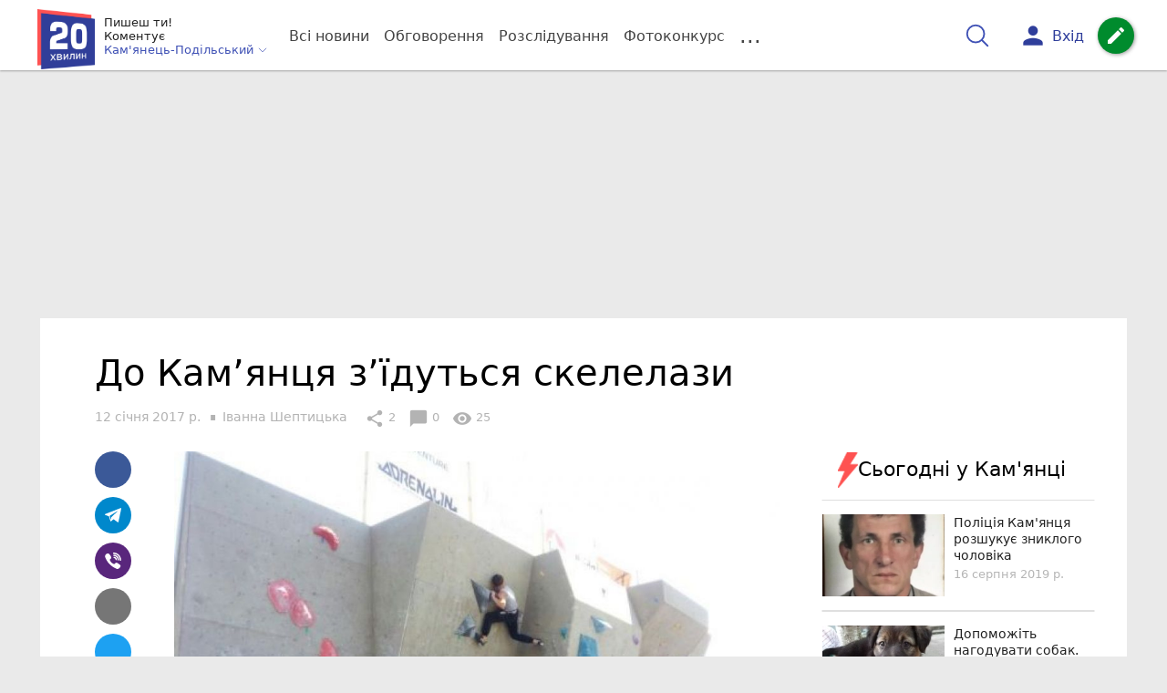

--- FILE ---
content_type: text/html; charset=UTF-8
request_url: https://kp.20minut.ua/Sport/do-kamyantsya-zyidutsya-skelelazi-10575806.html
body_size: 23216
content:
<!DOCTYPE html>
<html lang="uk">
<head>
    <meta charset=utf-8>
    <meta http-equiv=X-UA-Compatible content="IE=edge">
    <meta name=viewport content="width=device-width, initial-scale=1">
    <base href="//kp.20minut.ua/">

    
    
                    
        
                        
    
<title>До Кам’янця  з’їдуться скелелази : 12:01:2017 - 20 хвилин Кам&#039;янець-Подільський</title>
<meta name="keywords" content="Кам&#039;янець-Подільський, Освіта" >
<meta name="description" content="[12:01:2017] До Кам’янця  з’їдуться скелелази  ✔Новини від 20 хвилин ✔ Тільки свіжі новини - слідкуйте разом з нами ✔ Коментарі ✔ Фото" >
<meta name="robots" content="max-image-preview:large">

    <meta property="og:title" content="До Кам’янця  з’їдуться скелелази - 20 хвилин" id="graf_title"/>
    <meta property="og:description" content="14-го та 15-го січня Кам’янець – Подільський вкотре прийматиме змагання із скелелазіння." id="graf_description"/>
    <meta property="og:image" content="https://kp.20minut.ua/img/cache/reference/news/0005/77/472e48bd092ed507f2b4946a911903e2939dc285.jpeg" id="graf_image"/>


    <meta property="og:url" content="https://kp.20minut.ua/Sport/do-kamyantsya-zyidutsya-skelelazi-10575806.html" />
    <meta property="og:type" content="article" />
    <meta property="og:image:alt" content="До Кам’янця  з’їдуться скелелази" />

    
    <link rel="canonical" href="https://kp.20minut.ua/Sport/do-kamyantsya-zyidutsya-skelelazi-10575806.html"/>



                                <script async src="//pagead2.googlesyndication.com/pagead/js/adsbygoogle.js"></script>
            <script>
                (adsbygoogle = window.adsbygoogle || []).push({
                    google_ad_client: "ca-pub-9161109566094614",
                    enable_page_level_ads: true
                });
            </script>
                    






        

        
    
    <script> !(function () { window.googletag = window.googletag || {}; window.vmpbjs = window.vmpbjs || {}; window.vpb = window.vpb || {}; vpb.cmd = vpb.cmd || []; vpb.st=Date.now();  vpb.fastLoad = true; googletag.cmd = googletag.cmd || []; vmpbjs.cmd = vmpbjs.cmd || []; var cmds = []; try{ cmds = googletag.cmd.slice(0); googletag.cmd.length = 0; }catch(e){} var ready = false; function exec(cb) { return cb.call(googletag); } var overriden = false; googletag.cmd.push(function () { overriden = true; googletag.cmd.unshift = function (cb) { if (ready) { return exec(cb); } cmds.unshift(cb); if (cb._startgpt) { ready = true; for (var k = 0; k < cmds.length; k++) { exec(cmds[k]); } } }; googletag.cmd.push = function (cb) { if (ready) { return exec(cb); } cmds.push(cb); }; }); if(!overriden){ googletag.cmd.push = function (cb) { cmds.push(cb); }; googletag.cmd.unshift = function (cb) { cmds.unshift(cb); if (cb._startgpt) { ready = true; if (googletag.apiReady) { cmds.forEach(function (cb) { googletag.cmd.push(cb); }); } else { googletag.cmd = cmds; } } }; } var dayMs = 36e5, cb = parseInt(Date.now() / dayMs), vpbSrc = '//player.bidmatic.io/prebidlink/' + cb + '/wrapper_hb_306660_6693.js', pbSrc = vpbSrc.replace('wrapper_hb', 'hb'), gptSrc = '//securepubads.g.doubleclick.net/tag/js/gpt.js', c = document.head || document.body || document.documentElement; function loadScript(src, cb) { var s = document.createElement('script'); s.src = src; s.defer=false; c.appendChild(s); s.onload = cb; s.onerror = function(){ var fn = function(){}; fn._startgpt = true; googletag.cmd.unshift(fn); }; return s; } loadScript(pbSrc); loadScript(gptSrc); loadScript(vpbSrc); })()
    </script>

<script>
    var gptadslots = [];
    var googletag = googletag || {cmd:[]};
</script>

    <script src="/bundles/twentyminutuamain/js/TwentyMinutUa/DocCookies.js?7d71b990"></script>

        
        
            <script type="text/javascript"
            id="banners_zones"
            data-banners_zones="[346,349,410,350,550]"
            data-banners_zones_mobile="[365,366,555]"
    >
        window.banners_zones = [346,349,410,350,550];
        window.banners_zones_mobile = [365,366,555];
    </script>


    
    

    
<script type="text/javascript">
    window.TwentyMinutUa = {};
    window.TwentyMinutUa.data = {};
    window.TwentyMinutUa.data.offline = {
        'resources': []
    };
    window.TwentyMinutUa.routes = {
        'pulls.pulls_at_main': 'https://kp.20minut.ua/pulls/pulls_at_main',
        'comment.share': '/comment/share',
        'comment.form': '/comment/form',
        'layout.header': '/layout/header?routeName=news.page',
        'layout.modal_menu': '/layout/modal_menu?routeName=news.page',
        'comment.user_info': '/comment/user_info',
        'subscriptions.subscribe': '/subscriptions/subscribe',
        'comment.attache': '/comment/attache',
        'ajax.search.list': '/ajax_search',
        'pdf.download': '/pdf/download',
        'get.news.views': '/news/get_views/__news_id__',
        'news_ajax.donate.collected': '/news_ajax/donate/collected'
    };
    window.TwentyMinutUa.data.SubscriberLife = {
        'wait_time_modifier': 1
    };
    window.TwentyMinutUa.data.is_mobile = 0;
    window.TwentyMinutUa.data.banners = {
        'ZONE_HEAD_1200x3000': [346],
        'ZONE_MOB_300x250_1': [365],
        'ZONE_ARTICLE_300x250': [349]
    };
</script>
    
<script type="text/javascript">
    (function(){
        var style_assets = '';
                style_assets = '/css/6b5d4bd.css?7d71b990';
        


        var js_assets = '';
                js_assets = '/js/cbd557c.js?7d71b990';
        

        style_assets = style_assets.split("?")[0];
        js_assets = js_assets.split("?")[0];

        window.TwentyMinutUa.data.offline_assets = [
            style_assets,
            js_assets
        ];
    })();
</script>


            
<script type='text/javascript' src="/js/ed8d0db.js?7d71b990"></script>

    

            
    <link rel="preload" href="/css/6b5d4bd.css?7d71b990"
          as="style">
    <link href="/css/6b5d4bd.css?7d71b990" rel="stylesheet" type="text/css">


<!--[if lt IE 9]>
<script src="/bundles/twentyminutuamain/js/html5shiv.min.js?7d71b990"></script>
<script src="/bundles/twentyminutuamain/js/respond.min.js?7d71b990"></script>
<![endif]-->

<link rel="apple-touch-icon" sizes="180x180" href="/favicons/20minut/apple-touch-icon.png">
<link rel="icon" type="image/png" sizes="32x32" href="/favicons/20minut/favicon-32x32.png">
<link rel="icon" type="image/png" sizes="16x16" href="/favicons/20minut/favicon-16x16.png">
<link rel="manifest" href="/favicons/20minut/site.webmanifest">
<link rel="mask-icon" href="/favicons/20minut/safari-pinned-tab.svg" color="#5bbad5">
<link rel="shortcut icon" href="/favicons/20minut/favicon.ico">
<meta name="apple-mobile-web-app-title" content="20minut">
<meta name="application-name" content="20minut">
<meta name="msapplication-TileColor" content="#da532c">
<meta name="theme-color" content="#ffffff">    

    
    <script>
        window.dataLayer = window.dataLayer = [];
        window.dataLayer.push({ 'author': 'Іванна Шептицька', });
        window.dataLayer.push({ 'publish_date': '12/01/2017', });
    </script>

<script type="text/javascript">
        if (typeof ga !== 'function') {
        window.ga = function (set, name, value, value2){
            if(name == 'event'){
                window.dataLayer.push({value: value2});
                return;
            }

            window.dataLayer.push({name: value});
        }
    }
</script>













        


        

    <script src="https://accounts.google.com/gsi/client" async defer></script>

    
    

            </head>

<body class="template  city-kp">


    <div id="g_id_onload"
         data-client_id="218226485810-uqk03eati6qp5glmb6e91f2u24152enh.apps.googleusercontent.com"
         data-callback="handleCredentialResponse"
         data-moment_callback="logMomentNotification">
    </div>
    <script>
        function handleCredentialResponse(response) {
            window.dataLayer.push({'authorization': 'form_click_google_one_tap'});
            var path = "/site_login/login/google_sign_in";
            $.ajax({
                url: path,
                xhrFields: { withCredentials: true },
                dataType: 'json',
                data: response
            }).done(function(data) {
                if(data.is_logined) {
                    window.dataLayer.push({'authorization': 'form_finish_google_one_tap'});
                    location.href = location.href;
                }
            });
        }

        function logMomentNotification(notification) {
            if (notification.isDisplayed()) {
                window.dataLayer.push({'authorization': 'form_view_google_one_tap'});
            }
        }
    </script>







<div id="wrapper">

            

<nav class="navbar navbar-main">
    <div class="container">
        
<div class="navbar-header">
    <div role="button" class="navbar-toggle collapsed" data-toggle="modal" data-target=".modal-menu">
        <span class="icon-bar"></span>
        <span class="icon-bar"></span>
        <span class="icon-bar"></span>
            </div>
    <a class="navbar-brand "

                      href="/"
           >
        <img src="/img/Logo_new.png" alt="RIA" decoding="sync" fetchpriority="high">
    </a>
    <div class="dropdown pull-left">
        <div class="dropdown-town">
            <p>Пишеш ти!</p>
        <p>Коментує</p>
        <div class="dropdown-toggle" data-toggle="dropdown" role="button" aria-haspopup="true"
         aria-expanded="false">Кам&#039;янець-Подільський <svg height="12" width="12" xmlns="http://www.w3.org/2000/svg" fill="none" viewBox="0 0 24 24" stroke-width="1.5" stroke="currentColor" class="fa">
                                <path stroke-linecap="round" stroke-linejoin="round" d="m19.5 8.25-7.5 7.5-7.5-7.5" />
                            </svg>
    </div>

    <ul class="dropdown-menu">

                                    <li><a href="/">Кам&#039;янець-Подільський</a></li>
                    
                                    <li><a href="//vn.20minut.ua/">Вінниця</a></li>
                                                <li><a href="//zt.20minut.ua/">Житомир</a></li>
                                                <li><a href="//te.20minut.ua/">Тернопіль</a></li>
                                                <li><a href="//vsim.ua/">Хмельницький</a></li>
                                                <li><a href="//koziatyn.info/">Козятин</a></li>
                    
    </ul>
</div>
    </div>
</div>

<ul class="nav navbar-nav navbar-right user_block">
    <li class="search" id="search-header">
        <div id="sb-search" class="sb-search">
            <form action="/search" class="js_ajax_search_container">
                <input class="sb-search-input" placeholder="Пошук..."
                       type="search" value="" name="query" id="search" autocomplete="off">
                <input class="sb-search-submit" type="submit" value="">
                <span class="sb-icon-search">
                    <svg xmlns="http://www.w3.org/2000/svg" fill="none" height="30" width="30" viewBox="0 0 24 24" stroke-width="1.5" stroke="currentColor">
                        <path stroke-linecap="round" stroke-linejoin="round" d="m21 21-5.197-5.197m0 0A7.5 7.5 0 1 0 5.196 5.196a7.5 7.5 0 0 0 10.607 10.607Z" />
                    </svg>
                </span>

                <div class="row news news-list">
                    <div class="col-md-12 col-sm-12 js_ajax_auto_complete">
                    </div>
                </div>
            </form>
        </div>
    </li>

            <li class="user hidden-xs">
            <a href="#" class="showLoginPopup">
                <i class="material-icons">person</i>
                        <span class="hidden-xs hidden-sm">
                            Вхід                        </span>
            </a>
        </li>
    
    <li class="btn-add">
        <a href="/pre_add_my_news" class="btn btn-success" data-toggle="tooltip" data-placement="bottom" title="Написати новину">
            <i class="material-icons">create</i>
        </a>
    </li>
</ul>

        <!-- Collect the nav links, forms, and other content for toggling -->
        <div class="collapse navbar-collapse nav-scroller" id="menu">

            
<ul class="nav navbar-nav">
    <li class="visible-xs">
        <a class="navbar-brand "  href="/" >
            <img width="53" height="56" src="/img/Logo_new.png" alt="RIA" decoding="sync" fetchpriority="high">
        </a>
        <div class="dropdown">
            <div class="dropdown-town">
                                    <p>Пишеш ти! Коментує</p>
                                <div role="button" class="dropdown-toggle js_mobile_city_menu">
                    Кам&#039;янець-Подільський <svg height="12" width="12" xmlns="http://www.w3.org/2000/svg" fill="none" viewBox="0 0 24 24" stroke-width="1.5" stroke="currentColor" class="fa">
                                <path stroke-linecap="round" stroke-linejoin="round" d="m19.5 8.25-7.5 7.5-7.5-7.5" />
                            </svg>
                </div>
            </div>
        </div>
    </li>


    <li class="">
        <a  href="/allnews" >
            Всі новини
        </a>
    </li>

    <li class="">
        <a  href="/mostcomment" >
            Обговорення
        </a>
    </li>

            <li class="">

                            <a href="/analitika-i-publicistika">
                    Розслідування
                </a>
            
        </li>
    
                
        <li class="">
                    <a href="/completed_competitions">Фотоконкурс</a>
            </li>

    <li class="dropdown dropdown-category">
        <a href="#" class="dropdown-toggle" data-toggle="dropdown" role="button">...</a>
        <div class="dropdown-menu">
            <div class="container">
                <div class="row">
                    <div class="col-lg-9 col-lg-offset-2">
                        <ul class="list-inline">
                            <li>
                                <a href="/Podii">
                                    Події
                                </a>
                            </li>
                            <li>
                                <a href="/Groshi">
                                    Гроші
                                </a>
                            </li>
                            <li>
                                <a href="/DTP">
                                    Дороги і транспорт
                                </a>
                            </li>
                            <li>
                                <a href="/Osvita">
                                    Освіта
                                </a>
                            </li>

                                                            <li>
                                    <a href="/IT-novyny">
                                        Iт-новини
                                    </a>
                                </li>
                            
                            <li>
                                <a href="/Kryminal">
                                    Кримінал
                                </a>
                            </li>
                            <li>
                                <a href="/Polityka">
                                    Політика
                                </a>
                            </li>
                            <li>
                                <a href="/Pres-sluzhby">
                                    Пресслужби
                                </a>
                            </li>
                            <li>
                                <a href="/Foto-dnya">
                                    Фото дня
                                </a>
                            </li>
                            <li>
                                <a href="/infographics">
                                    Інфографіка
                                </a>
                            </li>

                                                    </ul>
                        <ul class="list-inline">
                            <li>
                                <a href="/Sport">
                                    Спорт
                                </a>
                            </li>
                            <li>
                                <a href="/Zdorovya">
                                    Здоров’я
                                </a>
                            </li>
                            <li>
                                <a href="/Podorozhi">
                                    Подорожі
                                </a>
                            </li>
                            <li>
                                <a href="/Kult-podii">
                                    Культурний відпочинок
                                </a>
                            </li>
                            <li>
                                <a href="/Vin-i-Vona">
                                    Він і вона
                                </a>
                            </li>
                            <li>
                                <a href="/Nashe-mynule">
                                    Наше минуле
                                </a>
                            </li>
                            <li>
                                <a href="/novini-kompanij">
                                    Новини компаній
                                </a>
                            </li>
                            <li>
                                <a href="/Reviews">
                                    Огляди
                                </a>
                            </li>
                            <li>
                                <a href="/Pogoda">
                                    Погода
                                </a>
                            </li>

                            
                            
                        </ul>
                        <ul class="list-inline">
                            <li>
                                <a href="/Vid-Chytachiv">
                                    Від читачів
                                </a>
                            </li>
                            <li>
                                <a href="/blogs">
                                    Блоги
                                </a>
                            </li>
                        </ul>
                    </div>
                </div>
            </div>
        </div>
    </li>
</ul>




        </div><!-- /.navbar-collapse -->
    </div><!-- /.container -->
</nav>
    
        <div class="container">
            </div>

            
                    <div class="container-fluid">
                                                                    <div class="row">
                    <div class="banner-top hidden-xs">
                        <div class="banner-group container">
                            <div class="banner-content">
                                <div class="embed-responsive embed-responsive-top">
                                                <div id="zone_346"></div>
    
                                </div>
                            </div>
                        </div>
                    </div>
                </div>
                                    </div>
            


    
    <noscript>
        <img loading="lazy" src="/news/views/10575806?csrfToken=51790" width="1" height="1" style="visibility: hidden;" alt="img"/>
    </noscript>

    <script type="text/javascript">
        var oImg=document.createElement("img");
        oImg.setAttribute('src', "\/news\/views\/10575806?csrfToken=51790");
    </script>



    <div id="news_page_layout" data-news="10575806"
         data-image="https://kp.20minut.ua/img/cache/news_new_m/news/0005/77/472e48bd092ed507f2b4946a911903e2939dc285.jpeg?hash=2017-01-11-20-01-34"
         data-visited_news_id="0"
         data-visited_news_path="/visited_news/finish"
         data-emotion=""
         data-conversion_news_url="/news/conversion_news/10575806"></div>
    

            <div class="wrapper-content">
            <div class=container>

                    <div id="news__page"></div>

    
    
<script class="schema_org" type="application/ld+json">
    {"@context":"https:\/\/schema.org\/","@type":"NewsArticle","mainEntityOfPage":{"@type":"WebPage","@id":"https:\/\/kp.20minut.ua\/Sport\/do-kamyantsya-zyidutsya-skelelazi-10575806.html"},"headline":"\u0414\u043e \u041a\u0430\u043c\u2019\u044f\u043d\u0446\u044f  \u0437\u2019\u0457\u0434\u0443\u0442\u044c\u0441\u044f \u0441\u043a\u0435\u043b\u0435\u043b\u0430\u0437\u0438","description":"[12:01:2017] \u0414\u043e \u041a\u0430\u043c\u2019\u044f\u043d\u0446\u044f  \u0437\u2019\u0457\u0434\u0443\u0442\u044c\u0441\u044f \u0441\u043a\u0435\u043b\u0435\u043b\u0430\u0437\u0438","keywords":"\u041a\u0430\u043c'\u044f\u043d\u0435\u0446\u044c-\u041f\u043e\u0434\u0456\u043b\u044c\u0441\u044c\u043a\u0438\u0439, \u041e\u0441\u0432\u0456\u0442\u0430","articleBody":"\u0417\u0430 \u0456\u043d\u0444\u043e\u0440\u043c\u0430\u0446\u0456\u0454\u044e, \u0449\u043e \u043e\u043f\u0440\u0438\u043b\u044e\u0434\u043d\u0435\u043d\u0430 \u043d\u0430 \u043e\u0444\u0456\u0446\u0456\u0439\u043d\u043e\u043c\u0443 \u0432\u0435\u0431-\u0441\u0430\u0439\u0442\u0456 \u041a\u0430\u043c\u2019\u044f\u043d\u0435\u0446\u044c \u2013 \u041f\u043e\u0434\u0456\u043b\u044c\u0441\u044c\u043a\u043e\u0457 \u043c\u0456\u0441\u044c\u043a\u043e\u0457 \u0440\u0430\u0434\u0438, \u0432\u0436\u0435 \u0437\u0430 \u0434\u0435\u043a\u0456\u043b\u044c\u043a\u0430 \u0434\u043d\u0456\u0432, \u0430 \u0441\u0430\u043c\u0435 14 \u0442\u0430 15-\u0433\u043e \u0441\u0456\u0447\u043d\u044f \u0443 \u043c\u0456\u0441\u0442\u0456 \u043f\u0440\u043e\u0439\u0434\u0435 I \u0435\u0442\u0430\u043f \u0412\u0441\u0435\u0443\u043a\u0440\u0430\u0457\u043d\u0441\u044c\u043a\u0438\u0445 \u0437\u043c\u0430\u0433\u0430\u043d\u044c \u0437\u0456 \u0441\u043a\u0435\u043b\u0435\u043b\u0430\u0437\u0456\u043d\u043d\u044f.\r\n\r\n\u00a0\u042f\u043a\u0449\u043e \u043c\u0430\u0454\u0442\u0435 \u0431\u0430\u0436\u0430\u043d\u043d\u044f \u0441\u0442\u0430\u0442\u0438 \u0441\u0432\u0456\u0434\u043a\u043e\u043c \u0441\u043f\u043e\u0440\u0442\u0438\u0432\u043d\u0438\u0445 \u0437\u043c\u0430\u0433\u0430\u043d\u044c, \u0442\u043e \u0432\u043e\u043d\u0438 \u043f\u0440\u043e\u0439\u0434\u0443\u0442\u044c \u0443 \u043a\u043b\u0443\u0431\u0456 \u00ab\u0421\u043a\u0435\u043b\u0435\u043b\u0430\u0437\u00bb, \u0449\u043e \u0437\u043d\u0430\u0445\u043e\u0434\u0438\u0442\u044c\u0441\u044f \u043f\u043e \u0432\u0443\u043b\u0438\u0446\u0456 \u0413\u043e\u0434\u043e\u0432\u0430\u043d\u0446\u044f. \u041f\u043e\u0447\u0430\u0442\u043e\u043a \u0437\u0430\u043f\u043b\u0430\u043d\u043e\u0432\u0430\u043d\u0438\u0439 \u043d\u0430 \u00a09.00 \u0433\u043e\u0434\u0438\u043d\u0443.","genre":"\u0421\u043f\u043e\u0440\u0442","image":{"@type":"ImageObject","url":"https:\/\/kp.20minut.ua\/img\/cache\/reference\/news\/0005\/77\/472e48bd092ed507f2b4946a911903e2939dc285.jpeg?hash=2017-01-11-20-01-34","caption":"\u0414\u043e \u041a\u0430\u043c\u2019\u044f\u043d\u0446\u044f  \u0437\u2019\u0457\u0434\u0443\u0442\u044c\u0441\u044f \u0441\u043a\u0435\u043b\u0435\u043b\u0430\u0437\u0438","width":"580px","height":"400px"},"author":{"@type":"Person","name":"\u0406\u0432\u0430\u043d\u043d\u0430 \u0428\u0435\u043f\u0442\u0438\u0446\u044c\u043a\u0430","url":"https:\/\/kp.20minut.ua\/authors\/jotribbiany"},"publisher":{"@type":"Organization","name":"20 \u0425\u0432\u0438\u043b\u0438\u043d - \u041d\u043e\u0432\u0438\u043d\u0438 \u041a\u0430\u043c'\u044f\u043d\u0446\u044f-\u041f\u043e\u0434\u0456\u043b\u044c\u0441\u044c\u043a\u043e\u0433\u043e","brand":{"@type":"Brand","name":"20 \u0425\u0432\u0438\u043b\u0438\u043d - \u041d\u043e\u0432\u0438\u043d\u0438 \u041a\u0430\u043c'\u044f\u043d\u0446\u044f-\u041f\u043e\u0434\u0456\u043b\u044c\u0441\u044c\u043a\u043e\u0433\u043e","url":"https:\/\/kp.20minut.ua\/","sameAs":["https:\/\/www.youtube.com\/c\/20minutvinnitsia","https:\/\/www.facebook.com\/20minut.ua\/"],"logo":{"@type":"ImageObject","url":"https:\/\/kp.20minut.ua\/\/img\/Logo_new.png"}}},"datePublished":"2017-01-12T11:56:00+02:00","dateModified":"2017-01-11T20:04:49+02:00","wordCount":54,"interactionCount":25,"inLanguage":"uk","commentCount":0,"isAccessibleForFree":true}
</script>

    <div class="row">
        <div class="col-md-12">
            <div class="news_group new-page">

                

                


                <h1>
                    До Кам’янця  з’їдуться скелелази
                </h1>

                
                
                <ul class="list-inline list-info">
                    <li>
                        <span class="js-auto-date" data-date="2017-01-12 11:56"></span>
                    </li>

                    <li class="author">
                                                                                                                                                                                <a href="/authors/jotribbiany">
                                    <span>Іванна Шептицька</span>
                                </a>
                                                                        </li>

                </ul>

                <ul class="list-inline list-info">
                    <li>
                        <button type="button" class="btn btn-link" data-toggle="tooltip" id="share-count"
                                data-placement="top" title="" data-original-title="2 Розшарювання">
                            <i class="material-icons">share</i> <span id="news_share_count_js">2</span>
                        </button>
                    </li>

                                            <li>
                            <a href="#page_comments" type="button" class="btn btn-link" data-toggle="tooltip"
                               data-placement="top" title="" data-original-title="0 Коментарів">
                                <i class="material-icons">chat_bubble</i> 0
                            </a>
                        </li>
                    
                    <li>
                        <button type="button" class="btn btn-link" data-toggle="tooltip" id="views-count"
                                data-placement="top" title="" data-original-title="25 Переглядів">
                            <i class="material-icons">visibility</i> 25
                        </button>
                    </li>
                </ul>

                <div class="row page">

                    
                    <div class="col-md-8 page ">

                        <div class="share_group top">

                                                                                                                
                            
<a  data-url="http://www.facebook.com/sharer/sharer.php?u=https://kp.20minut.ua/Sport/do-kamyantsya-zyidutsya-skelelazi-10575806.html" data-social="facebook" data-objecttype="news" data-objectid="10575806"  class="btn btn-link btn-fb social_share_js">
    <i class="fa fa-facebook"></i>
</a>

<a  data-url="https://t.me/share/url?url=https://kp.20minut.ua/Sport/do-kamyantsya-zyidutsya-skelelazi-10575806.html" data-social="telegram" data-objecttype="news" data-objectid="10575806"  class="btn btn-link btn-telegram social_share_js">
    <span class="icon-telegram"></span>
</a>

<a  data-url="https://3p3x.adj.st/?adjust_t=u783g1_kw9yml&adjust_fallback=https%3A%2F%2Fwww.viber.com%2F%3Futm_source%3DPartner%26utm_medium%3DSharebutton%26utm_campaign%3DDefualt&adjust_campaign=Sharebutton&adjust_deeplink=viber%3A%2F%2Fforward%3Ftext%3Dhttps%253A%252F%252Fkp.20minut.ua%252FSport%252Fdo-kamyantsya-zyidutsya-skelelazi-10575806.html" data-social="viber" data-objecttype="news" data-objectid="10575806"  class="btn btn-link btn-viber social_share_js">
    <span class="icon-viber"></span>
</a>

<a  data-url="https://mail.google.com/mail/?view=cm&amp;fs=1&amp;su=До Кам’янця  з’їдуться скелелази&amp;body=https://kp.20minut.ua/Sport/do-kamyantsya-zyidutsya-skelelazi-10575806.html" data-social="mailTo" data-objecttype="news" data-objectid="10575806"  class="btn btn-link btn-mail social_share_js">
    <i class="fa fa-envelope"></i>
</a>

<a  data-url="https://twitter.com/share?text=До Кам’янця  з’їдуться скелелази&amp;url=https://kp.20minut.ua/Sport/do-kamyantsya-zyidutsya-skelelazi-10575806.html" data-social="twitter" data-objecttype="news" data-objectid="10575806"  class="btn btn-link btn-tw social_share_js">
    <i class="fa fa-twitter"></i>
</a>

                        </div>

                        <div class="news_group-main content_left">

                            <div class="news_group-main--text clearfix " id="news_text_id">
                                                                    <div class="img-block img-block--top">

                                        
                                                                                                                                
					    
<picture>
        <source type="image/jpeg" srcset="https://kp.20minut.ua/img/cache/news_main/news/0005/77/472e48bd092ed507f2b4946a911903e2939dc285.jpeg?hash=2017-01-11-20-01-34" media="(min-width: 769px)">
    <source type="image/jpeg"
            srcset="https://kp.20minut.ua/img/cache/news_new_m/news/0005/77/472e48bd092ed507f2b4946a911903e2939dc285.jpeg?hash=2017-01-11-20-01-34"
            media="(min-width: 666px) and (max-width: 768px)">
    <source type="image/jpeg"
            srcset="https://kp.20minut.ua/img/cache/news_new_m/news/0005/77/472e48bd092ed507f2b4946a911903e2939dc285.jpeg?hash=2017-01-11-20-01-34"
            media="(min-width: 381px) and (max-width: 665px)">

    <source type="image/jpeg"
            srcset="https://kp.20minut.ua/img/cache/news_rtp_large/news/0005/77/472e48bd092ed507f2b4946a911903e2939dc285.jpeg?hash=2017-01-11-20-01-34"
            media="(min-width: 276px) and (max-width: 380px)">

    <source type="image/jpeg"
            srcset="https://kp.20minut.ua/img/cache/news_rtp_small/news/0005/77/472e48bd092ed507f2b4946a911903e2939dc285.jpeg?hash=2017-01-11-20-01-34"
            media="(max-width: 275px)">

                <img loading="eager" src="html/20min-page/web/img/bg_img.jpg" class="boss-img" alt="До Кам’янця  з’їдуться скелелази">
    
</picture>

                                                                                    					
                                        
                                    </div>

                                    <div class="vrezka">
                                        <p>14-го та 15-го січня Кам’янець – Подільський вкотре прийматиме змагання із скелелазіння.</p>
                                    </div>

                                                                                                
                                    
                                    <p>За інформацією, що оприлюднена на офіційному веб-сайті Кам’янець – Подільської міської ради, вже за декілька днів, а саме 14 та 15-го січня у місті пройде I етап Всеукраїнських змагань зі <a href="https://kp.20minut.ua/Sport/finalisti-skelelazi-pidkoryuvali-kamyanetski-shtuchni-skeli-10513373.html" target="_blank">скелелазіння.</a></p>

<p> Якщо маєте бажання стати свідком спортивних змагань, то вони пройдуть у клубі «Скелелаз», що знаходиться по вулиці Годованця. Початок запланований на  9.00 годину.</p>

                                                                                                                                                                            </div>


                            
                            
                                
                            
                                <div class="share_group">
                                                                            <a href="#page_comments" class="comment">
                                                                                            Прокоментуйте <i class="material-icons">chat_bubble</i>
                                                                                    </a>
                                                                    </div>

                                                                    <div class="news_group-main-tags">
                                                                                    <a class="label label-default" href="/tag/kamyanets-podilskiy.html">
                                                Кам&#039;янець-Подільський
                                            </a>
                                                                                    <a class="label label-default" href="/tag/osvita.html">
                                                Освіта
                                            </a>
                                                                            </div>
                                




                                                                    <div class="AdaptiveBanner">
                                                                                    
                                        


                                                                                    <div class="hidden-xs">
                                                

                                            </div>
                                        
                                    </div>
                                                            

                            

                        </div>

                    </div>

                    <div class="col-md-4 page top-asside">
                        <div class="read_last-news">
                            

<div class="news last-news">

    <div class="title-img">
        <img loading="lazy" src="/html/20min-page/web/img/icon-title/flash.png?7d71b990"
             alt="Сьогодні у Кам&#039;янці">
        <span>Сьогодні у Кам&#039;янці</span>
    </div>

    <div class="list-group last-news">
                        <a href="https://kp.20minut.ua/Podii/politsiya-kamyantsya-rozshukue-zniklogo-cholovika-10915909.html" class="list-group-item">
                    <span class="media">
                        <span class="media-left">
                                                        
                                
<picture>
            <source type="image/webp" srcset="https://kp.20minut.ua/img/cache/news_thb/news/0014/35/12d16d5f058f147b698be7b4a9cc38923291e25e.webp?hash=2019-09-09-14-07-34" media="(min-width: 992px)">
        <source type="image/jpeg" srcset="https://kp.20minut.ua/img/cache/news_main/news/0014/03/8897ae3310808322d45d9610a347078c71b575e0.jpeg?hash=2019-08-16-10-57-38" media="(min-width: 769px)">
    <source type="image/jpeg"
            srcset="https://kp.20minut.ua/img/cache/news_new_m/news/0014/03/8897ae3310808322d45d9610a347078c71b575e0.jpeg?hash=2019-08-16-10-57-38"
            media="(min-width: 666px) and (max-width: 768px)">
    <source type="image/jpeg"
            srcset="https://kp.20minut.ua/img/cache/news_new_m/news/0014/03/8897ae3310808322d45d9610a347078c71b575e0.jpeg?hash=2019-08-16-10-57-38"
            media="(min-width: 381px) and (max-width: 665px)">

    <source type="image/jpeg"
            srcset="https://kp.20minut.ua/img/cache/news_rtp_large/news/0014/03/8897ae3310808322d45d9610a347078c71b575e0.jpeg?hash=2019-08-16-10-57-38"
            media="(min-width: 276px) and (max-width: 380px)">

    <source type="image/jpeg"
            srcset="https://kp.20minut.ua/img/cache/news_rtp_small/news/0014/03/8897ae3310808322d45d9610a347078c71b575e0.jpeg?hash=2019-08-16-10-57-38"
            media="(max-width: 275px)">

                <img loading="eager" src="html/20min-page/web/img/bg_img.jpg" class="boss-img" alt="Поліція Кам&#039;янця розшукує зниклого чоловіка">
    
</picture>

                                                    </span>
                        <span class="media-body">
                            <span class="list-group-item-heading">Поліція Кам&#039;янця розшукує зниклого чоловіка</span>
                            <span class="list-group-item-text js-auto-date" data-date="2019-08-16 10:56"></span>
                        </span>
                    </span>
                </a>
            </div>
</div>



                            <div class="b-c-r">
                                


    


    <div class="news last-news">
        <div class="list-group last-news">
                            <a href="https://kp.20minut.ua/Groshi/dopomozhit-nagoduvati-sobak-volonteri-dushi-brodyagi-zvertayutsya-do-k-10915476.html" class="list-group-item">
                    <span class="media">
                        <span class="media-left">
                                                        
                                
<picture>
            <source type="image/webp" srcset="https://kp.20minut.ua/img/cache/news_thb/news/0014/36/26737f44409dd56363f30edd42af15341d38443b.webp?hash=2019-09-09-14-12-44" media="(min-width: 992px)">
        <source type="image/jpeg" srcset="https://kp.20minut.ua/img/cache/news_main/news/0014/03/a8c535c513627dbde1f408305b1d3855fb033b82.jpeg?hash=2019-08-15-12-03-01" media="(min-width: 769px)">
    <source type="image/jpeg"
            srcset="https://kp.20minut.ua/img/cache/news_new_m/news/0014/03/a8c535c513627dbde1f408305b1d3855fb033b82.jpeg?hash=2019-08-15-12-03-01"
            media="(min-width: 666px) and (max-width: 768px)">
    <source type="image/jpeg"
            srcset="https://kp.20minut.ua/img/cache/news_new_m/news/0014/03/a8c535c513627dbde1f408305b1d3855fb033b82.jpeg?hash=2019-08-15-12-03-01"
            media="(min-width: 381px) and (max-width: 665px)">

    <source type="image/jpeg"
            srcset="https://kp.20minut.ua/img/cache/news_rtp_large/news/0014/03/a8c535c513627dbde1f408305b1d3855fb033b82.jpeg?hash=2019-08-15-12-03-01"
            media="(min-width: 276px) and (max-width: 380px)">

    <source type="image/jpeg"
            srcset="https://kp.20minut.ua/img/cache/news_rtp_small/news/0014/03/a8c535c513627dbde1f408305b1d3855fb033b82.jpeg?hash=2019-08-15-12-03-01"
            media="(max-width: 275px)">

                <img loading="eager" src="html/20min-page/web/img/bg_img.jpg" class="boss-img" alt="Допоможіть нагодувати собак. Волонтери &quot;Душі бродяги&quot; звертаються до кам&#039;янчан">
    
</picture>

                                                    </span>
                        <span class="media-body">
                            <span class="list-group-item-heading">Допоможіть нагодувати собак. Волонтери &quot;Душі бродяги&quot; звертаються до кам&#039;янчан</span>
                            <span class="list-group-item-text js-auto-date" data-date="2019-08-15 11:55"></span>
                        </span>
                    </span>
                </a>
                            <a href="https://kp.20minut.ua/Kult-podii/vihidni-spovneni-serednovichchya-u-kamyantsi-vidbudetsya-motofestival--10915467.html" class="list-group-item">
                    <span class="media">
                        <span class="media-left">
                                                        
                                
<picture>
            <source type="image/webp" srcset="https://kp.20minut.ua/img/cache/news_thb/news/0014/35/3e4ef4d77b0ce2bfd4b512277677bc6c96cf0cd4.webp?hash=2019-09-09-14-09-59" media="(min-width: 992px)">
        <source type="image/jpeg" srcset="https://kp.20minut.ua/img/cache/news_main/news/0014/03/1302433-vihidni-spovneni-serednovichchya-u-kamyantsi-vidbudetsya-motofestival-ta-yarmarok.jpeg?hash=2019-08-15-11-51-23" media="(min-width: 769px)">
    <source type="image/jpeg"
            srcset="https://kp.20minut.ua/img/cache/news_new_m/news/0014/03/1302433-vihidni-spovneni-serednovichchya-u-kamyantsi-vidbudetsya-motofestival-ta-yarmarok.jpeg?hash=2019-08-15-11-51-23"
            media="(min-width: 666px) and (max-width: 768px)">
    <source type="image/jpeg"
            srcset="https://kp.20minut.ua/img/cache/news_new_m/news/0014/03/1302433-vihidni-spovneni-serednovichchya-u-kamyantsi-vidbudetsya-motofestival-ta-yarmarok.jpeg?hash=2019-08-15-11-51-23"
            media="(min-width: 381px) and (max-width: 665px)">

    <source type="image/jpeg"
            srcset="https://kp.20minut.ua/img/cache/news_rtp_large/news/0014/03/1302433-vihidni-spovneni-serednovichchya-u-kamyantsi-vidbudetsya-motofestival-ta-yarmarok.jpeg?hash=2019-08-15-11-51-23"
            media="(min-width: 276px) and (max-width: 380px)">

    <source type="image/jpeg"
            srcset="https://kp.20minut.ua/img/cache/news_rtp_small/news/0014/03/1302433-vihidni-spovneni-serednovichchya-u-kamyantsi-vidbudetsya-motofestival-ta-yarmarok.jpeg?hash=2019-08-15-11-51-23"
            media="(max-width: 275px)">

                <img loading="eager" src="html/20min-page/web/img/bg_img.jpg" class="boss-img" alt="Вихідні сповнені середньовіччя. У Кам&#039;янці відбудеться мотофестиваль та ярмарок">
    
</picture>

                                                    </span>
                        <span class="media-body">
                            <span class="list-group-item-heading">Вихідні сповнені середньовіччя. У Кам&#039;янці відбудеться мотофестиваль та ярмарок</span>
                            <span class="list-group-item-text js-auto-date" data-date="2019-08-15 11:44"></span>
                        </span>
                    </span>
                </a>
                            <a href="https://kp.20minut.ua/Podii/tantsyuvalniy-kolektiv-adjanta-zvertaetsya-do-kamyanchan-po-dopomogu-10914291.html" class="list-group-item">
                    <span class="media">
                        <span class="media-left">
                                                        
                                
<picture>
            <source type="image/webp" srcset="https://kp.20minut.ua/img/cache/news_thb/news/0014/35/11090d465bfc64d14b9091caf910bfcfd9f6d063.webp?hash=2019-09-09-14-08-35" media="(min-width: 992px)">
        <source type="image/jpeg" srcset="https://kp.20minut.ua/img/cache/news_main/news/0014/02/1301324-tantsyuvalniy-kolektiv-adjanta-zvertaetsya-do-kamyanchan-po-dopomogu.jpeg?hash=2019-08-12-14-45-55" media="(min-width: 769px)">
    <source type="image/jpeg"
            srcset="https://kp.20minut.ua/img/cache/news_new_m/news/0014/02/1301324-tantsyuvalniy-kolektiv-adjanta-zvertaetsya-do-kamyanchan-po-dopomogu.jpeg?hash=2019-08-12-14-45-55"
            media="(min-width: 666px) and (max-width: 768px)">
    <source type="image/jpeg"
            srcset="https://kp.20minut.ua/img/cache/news_new_m/news/0014/02/1301324-tantsyuvalniy-kolektiv-adjanta-zvertaetsya-do-kamyanchan-po-dopomogu.jpeg?hash=2019-08-12-14-45-55"
            media="(min-width: 381px) and (max-width: 665px)">

    <source type="image/jpeg"
            srcset="https://kp.20minut.ua/img/cache/news_rtp_large/news/0014/02/1301324-tantsyuvalniy-kolektiv-adjanta-zvertaetsya-do-kamyanchan-po-dopomogu.jpeg?hash=2019-08-12-14-45-55"
            media="(min-width: 276px) and (max-width: 380px)">

    <source type="image/jpeg"
            srcset="https://kp.20minut.ua/img/cache/news_rtp_small/news/0014/02/1301324-tantsyuvalniy-kolektiv-adjanta-zvertaetsya-do-kamyanchan-po-dopomogu.jpeg?hash=2019-08-12-14-45-55"
            media="(max-width: 275px)">

                <img loading="eager" src="html/20min-page/web/img/bg_img.jpg" class="boss-img" alt="Танцювальний колектив «Adjanta» звертається до кам&#039;янчан по допомогу">
    
</picture>

                                                    </span>
                        <span class="media-body">
                            <span class="list-group-item-heading">Танцювальний колектив «Adjanta» звертається до кам&#039;янчан по допомогу</span>
                            <span class="list-group-item-text js-auto-date" data-date="2019-08-12 14:40"></span>
                        </span>
                    </span>
                </a>
                            <a href="https://kp.20minut.ua/Podii/nadzvichayniki-gasili-avto-na-vulitsi-knyaziv-koriatovichiv-10849776.html" class="list-group-item">
                    <span class="media">
                        <span class="media-left">
                                                        
                                
<picture>
        <source type="image/jpeg" srcset="https://kp.20minut.ua/img/cache/news_main/news/0013/08/1207124-nadzvichayniki-gasili-avto-na-vulitsi-knyaziv-koriatovichiv.jpeg?hash=2019-04-23-14-11-13" media="(min-width: 769px)">
    <source type="image/jpeg"
            srcset="https://kp.20minut.ua/img/cache/news_new_m/news/0013/08/1207124-nadzvichayniki-gasili-avto-na-vulitsi-knyaziv-koriatovichiv.jpeg?hash=2019-04-23-14-11-13"
            media="(min-width: 666px) and (max-width: 768px)">
    <source type="image/jpeg"
            srcset="https://kp.20minut.ua/img/cache/news_new_m/news/0013/08/1207124-nadzvichayniki-gasili-avto-na-vulitsi-knyaziv-koriatovichiv.jpeg?hash=2019-04-23-14-11-13"
            media="(min-width: 381px) and (max-width: 665px)">

    <source type="image/jpeg"
            srcset="https://kp.20minut.ua/img/cache/news_rtp_large/news/0013/08/1207124-nadzvichayniki-gasili-avto-na-vulitsi-knyaziv-koriatovichiv.jpeg?hash=2019-04-23-14-11-13"
            media="(min-width: 276px) and (max-width: 380px)">

    <source type="image/jpeg"
            srcset="https://kp.20minut.ua/img/cache/news_rtp_small/news/0013/08/1207124-nadzvichayniki-gasili-avto-na-vulitsi-knyaziv-koriatovichiv.jpeg?hash=2019-04-23-14-11-13"
            media="(max-width: 275px)">

                <img loading="eager" src="html/20min-page/web/img/bg_img.jpg" class="boss-img" alt="Надзвичайники гасили авто на вулиці Князів Коріатовичів (ВІДЕО)">
    
</picture>

                                                    </span>
                        <span class="media-body">
                            <span class="list-group-item-heading">Надзвичайники гасили авто на вулиці Князів Коріатовичів (ВІДЕО)</span>
                            <span class="list-group-item-text js-auto-date" data-date="2019-04-23 14:07"></span>
                        </span>
                    </span>
                </a>
            
            <div class="text-right">
                <a href="/allnews" class="btn btn-link see_all">
                    Дивитись ще
                    <i class="material-icons">keyboard_arrow_right</i>
                </a>
            </div>
        </div>
    </div>



                                

                                                                

                                                            </div>
                        </div>
                    </div>

                </div>
            </div>

            
                                    
        </div>
    </div>




                <div class="alert alert-pwa alert-content alert-dismissible in js_pwa_tab" role="alert" style="display: none;">
                    <div class="alert-block">
                        <img loading="lazy" src="/img/Logo_new.png" alt="..." class="logo">
                        <div>
                            <div>Дізнавайтесь про новини швидше!</div>
                            <p class="small">
                                                                                                                                Додай 20 хвилин собі на екран
                            </p>
                        </div>
                    </div>
                    <p class="text-center">
                        <button type="button" class="btn btn-primary js_show_pwa">
                            Встановити
                        </button>
                    </p>
                </div>

                

                

                <div class="row news">
                                                        </div>

                                    <div class="row">

                                                    <div class="col-md-12">
                                                                

                

<div class="comments fos_comment_thread js_page_comments">
    <div class="row page">
        <div class="col-md-8 page article_comments">
            <div class="row">
                <div class="col-lg-4 comments-user">
                    <div class="comments-title">
                                                                                                    Коментарі                     </div>
                    <div class="media">

                        

<div class="media-body">
    </div>


                    </div>
                </div>
                <div class="col-lg-8 comments_list js_list_container random_comment_id" id="random_comment_id_261885">

                                            







    <div class="fos_comment_comment_form_holder">
        <form class="fos_comment_comment_new_form" action="https://kp.20minut.ua/api/threads/261885/comments" data-action="https://kp.20minut.ua/api/threads/261885/comments" data-parent="" method="POST" enctype="multipart/form-data">
            <div class="form-group">
                <textarea class="form-control comments_text" rows="1" placeholder="Введіть свій коментар" name="fos_comment_comment[body]"></textarea>
                
                <input id="upload" type="file" accept="image/*" class="file-loading" name="fos_comment_comment[files][]" multiple="multiple">
                            </div>

            

            <div>
                <button class="btn btn-primary fos_comment_submit" type="submit">Опублікувати коментар</button>
            </div>
        </form>
    </div>

                    
                    <ul class="media-list js_list">

                        


                    </ul>

                                    </div>
            </div>
        </div>

        
                                
                                                                <div class="col-md-4 page aside_comments hidden-xs">
                        <div>
                            <div class="banner-group container-fluid" style="display: none;">
                                
<div class="banner-content">
                <div id="zone_350"></div>
    
</div>
                            </div>
                        </div>
                    </div>
                                    
    </div>
</div>

                            </div>
                                            </div>
                
                
                                    
<div class="row news">
    <div class="col-sm-12 col-md-12" id="most_commenting_news">
        <div class="title-img">
            <img loading="lazy" src="html/20min-page/web/img/icon-title/Often_comment.svg" alt="Найчастіше">
            <span>Найчастіше</span>
            <div class="tabbable">
                                    <ul class="nav nav-tabs form-tabs hidden-xs" role="tablist">
                        <li role="presentation" class="active"><a href="#tab_1" role="tab" data-toggle="tab">коментують</a>
                        </li>
                        <li role="presentation"><a href="#tab_2" role="tab" data-toggle="tab">читають</a></li>
                        <li role="presentation"><a href="#tab_3" role="tab" data-toggle="tab">поширюють</a></li>
                    </ul>
                    <select class="form-control select2" id="tab_selector">
                        <option value="1">коментують</option>
                        <option value="2">читають</option>
                        <option value="3">поширюють</option>
                    </select>
                            </div>
        </div>
        <div class="tab-content">
            <div role="tabpanel" class="tab-pane active" id="tab_1">
                
    <div class="row">
        
        <div class="col-sm-12">
            <div class="owl-carousel slide_four slide_four_most_js">
                            </div>
        </div>
    </div>

            </div>
            <div role="tabpanel" class="tab-pane" id="tab_2">
                
    <div class="row">
                    <div class="col-sm-6">
                <a href="https://kp.20minut.ua/Vid-Chytachiv/nachalnik-viddilu-protidiyi-kiberzlochinam-u-volinskiy-oblasti-polkovn-11965994.html" class="card-news flex-sm-row">
                                                            <img loading="lazy" src="html/20min-page/web/img/bg_img.jpg" data-src="https://kp.20minut.ua/img/cache/news_rtp_large/news/0038/53/3752102-nachalnik-viddilu-protidiyi-kiberzlochinam-u-volinskiy-oblasti-polkovnik-politsiyi-vasil-poshtak.jpeg?hash=2025-06-25-09-17-56"
                         alt="Начальник відділу протидії кіберзлочинам у Волинській області полковник поліції Василь Поштак" class="img-responsive">
                    <div class="card-news-title">
                                                    <span class="label label-success">Від читача</span>
                        
                        Начальник відділу протидії кіберзлочинам у Волинській області полковник поліції Василь Поштак

                        
                                            </div>

                                            <div class="read-icon">
                <i class="material-icons">
                    visibility
                </i>
                <span>18</span>
            </div>
            

                </a>
            </div>
                    <div class="col-sm-6">
                <a href="https://kp.20minut.ua/Vid-Chytachiv/dropi-yak-ne-stati-groshovim-mulom-dlya-shahrayiv-11966124.html" class="card-news flex-sm-row">
                                                            <img loading="lazy" src="html/20min-page/web/img/bg_img.jpg" data-src="https://kp.20minut.ua/img/cache/news_rtp_large/news/0038/54/3753506-dropi-yak-ne-stati-groshovim-mulom-dlya-shahrayiv.jpeg?hash=2025-06-26-10-28-46"
                         alt="Дропи: як не стати &quot;грошовим мулом&quot; для шахраїв" class="img-responsive">
                    <div class="card-news-title">
                                                    <span class="label label-success">Від читача</span>
                        
                        Дропи: як не стати &quot;грошовим мулом&quot; для шахраїв

                        
                                            </div>

                                            <div class="read-icon">
                <i class="material-icons">
                    visibility
                </i>
                <span>15</span>
            </div>
            

                </a>
            </div>
        
        <div class="col-sm-12">
            <div class="owl-carousel slide_four slide_four_most_js">
                                    <a href="https://kp.20minut.ua/Vid-Chytachiv/u-kamyantsi-podilskomu-vidbudetsya-forum-sotsialnogo-biznesu-11964552.html" class="card-news">
                                                                        <img loading="lazy" src="html/20min-page/web/img/bg_img.jpg" data-src="https://kp.20minut.ua/img/cache/news_rtp_small/news/0038/38/3737686-u-kamyantsi-podilskomu-vidbudetsya-forum-sotsialnogo-biznesu.jpeg?hash=2025-06-10-11-18-05" alt="У Кам’янці-Подільському відбудеться Форум соціального бізнесу" class="img-responsive">
                        <div class="card-news-title">
                                                            <span class="label label-success">Від читача</span>
                            
                            У Кам’янці-Подільському відбудеться Форум соціального бізнесу

                            
                                                    </div>

                                                <div class="read-icon">
                <i class="material-icons">
                    visibility
                </i>
                <span>11</span>
            </div>
            
                    </a>
                                    <a href="https://kp.20minut.ua/Vid-Chytachiv/repatriatsiya-til-11965888.html" class="card-news">
                                                                        <img loading="lazy" src="html/20min-page/web/img/bg_img.jpg" data-src="https://kp.20minut.ua/img/cache/news_rtp_small/news/0038/52/3751136-repatriatsiya-til.jpeg?hash=2025-06-24-09-38-24" alt="Репатріація тіл" class="img-responsive">
                        <div class="card-news-title">
                                                            <span class="label label-success">Від читача</span>
                            
                            Репатріація тіл

                            
                                                    </div>

                                                <div class="read-icon">
                <i class="material-icons">
                    visibility
                </i>
                <span>11</span>
            </div>
            
                    </a>
                                    <a href="https://kp.20minut.ua/Vid-Chytachiv/blagodiyniy-zbir-vid-likarya-yakiy-pro-tse-navit-ne-chuv--divitsya-pod-11981783.html" class="card-news">
                                                                                                                            <img loading="lazy" src="html/20min-page/web/img/bg_img.jpg" data-src="/bundles/twentyminutuamain/img/rtp_small.jpeg" alt="«Благодійний збір» від лікаря, який про це навіть не чув – дивіться подкаст про цю та інші шахрайські схеми у новому випуску подкасту «Кіберздоров’я»" class="img-responsive">
                        <div class="card-news-title">
                                                            <span class="label label-success">Від читача</span>
                            
                            «Благодійний збір» від лікаря, який про це навіть не чув – дивіться подкаст про цю та інші шахрайські схеми у новому випуску подкасту «Кіберздоров’я»

                            
                                                    </div>

                                                <div class="read-icon">
                <i class="material-icons">
                    visibility
                </i>
                <span>7</span>
            </div>
            
                    </a>
                                    <a href="https://kp.20minut.ua/Vid-Chytachiv/politseyski-ekstraduvali-organizatora-zlochinnoyi-grupi-paliyiv-yakiy--11966515.html" class="card-news">
                                                                        <img loading="lazy" src="html/20min-page/web/img/bg_img.jpg" data-src="https://kp.20minut.ua/img/cache/news_rtp_small/news/0038/58/3757182-politseyski-ekstraduvali-organizatora-zlochinnoyi-grupi-paliyiv-yakiy-perehovuvavsya-za-kordonom.jpeg?hash=2025-06-30-15-05-04" alt="Поліцейські екстрадували організатора злочинної групи паліїв, який переховувався за кордоном" class="img-responsive">
                        <div class="card-news-title">
                                                            <span class="label label-success">Від читача</span>
                            
                            Поліцейські екстрадували організатора злочинної групи паліїв, який переховувався за кордоном

                            
                                                    </div>

                                                <div class="read-icon">
                <i class="material-icons">
                    visibility
                </i>
                <span>6</span>
            </div>
            
                    </a>
                            </div>
        </div>
    </div>

            </div>
            <div role="tabpanel" class="tab-pane" id="tab_3">
                
    <div class="row">
        
        <div class="col-sm-12">
            <div class="owl-carousel slide_four slide_four_most_js">
                            </div>
        </div>
    </div>

            </div>
        </div>

                    <div class="text-right">
                <a href="/mostcomment" class="btn btn-link see_all">
                    Дивитись ще
                    <i class="material-icons">keyboard_arrow_right</i>
                </a>
            </div>
            </div>
</div>                

                

                <div class="row">
                    <div class="col-md-12">

                        
    
<div class="title-img">
    <img loading="lazy" src="html/20min-page/web/img/icon-title/news_today.svg" alt="Новини за сьогодні" class="loading"
         data-was-processed="true">

            <div class="title-clear">
            Новини Кам&#039;янця-Подільського за сьогодні
                    </div>
    
</div>
    

<div class="row row-sm-flex">
    <div class="col-xs-12 col">
        <div class="card-block card-last-news" id="today_news">
            <div class="list-group last-news">

                
                            </div>

                            <a href="/allnews" class="btn btn-link">
                    Дивитись ще
                    <i class="material-icons">keyboard_arrow_right</i>
                </a>
            
        </div>
    </div>

            
    </div>


                        <div class="article-top-news">
                            
    <div class="row">
                    <div class="col-sm-6">
                <a href="https://kp.20minut.ua/Podii/u-lebedinomu-skveri-kamyantsya-podilskogo-vstanovili-skulpturu-istoriy-10915912.html" class="card-news flex-sm-row">
                                            
                    <picture>
                            <source type="image/webp" data-srcset="https://kp.20minut.ua/img/cache/news_rtp_large/news/0014/33/c94758f9e6cb5b42b1c2aab42ee93d0a793cd158.webp?hash=2019-09-09-14-00-31">
                        <source type="image/jpeg" data-srcset="https://kp.20minut.ua/img/cache/news_rtp_large/news/0014/03/4aa14abf9e10d245182f2dbf08e10e20c5d94f5b.jpeg?hash=2019-08-16-11-10-46">
            <img loading="lazy" class="img-responsive" src="html/20min-page/web/img/bg_img.jpg" data-src="https://kp.20minut.ua/img/cache/news_rtp_large/news/0014/03/4aa14abf9e10d245182f2dbf08e10e20c5d94f5b.jpeg?hash=2019-08-16-11-10-46" alt="У  лебединому сквері Кам&#039;янця-Подільського встановили скульптуру &quot;Історія кохання&quot;">
        </picture>
                                            <div class="card-news-title">
                        У  лебединому сквері Кам&#039;янця-Подільського встановили скульптуру &quot;Історія кохання&quot;

                        
                        
                                                                                                                            </div>

                                                                                                                    
                </a>
            </div>
                    <div class="col-sm-6">
                <a href="https://kp.20minut.ua/Podii/politsiya-kamyantsya-rozshukue-zniklogo-cholovika-10915909.html" class="card-news flex-sm-row">
                                            
                    <picture>
                            <source type="image/webp" data-srcset="https://kp.20minut.ua/img/cache/news_rtp_large/news/0014/35/12d16d5f058f147b698be7b4a9cc38923291e25e.webp?hash=2019-09-09-14-07-34">
                        <source type="image/jpeg" data-srcset="https://kp.20minut.ua/img/cache/news_rtp_large/news/0014/03/8897ae3310808322d45d9610a347078c71b575e0.jpeg?hash=2019-08-16-10-57-38">
            <img loading="lazy" class="img-responsive" src="html/20min-page/web/img/bg_img.jpg" data-src="https://kp.20minut.ua/img/cache/news_rtp_large/news/0014/03/8897ae3310808322d45d9610a347078c71b575e0.jpeg?hash=2019-08-16-10-57-38" alt="Поліція Кам&#039;янця розшукує зниклого чоловіка">
        </picture>
                                            <div class="card-news-title">
                        Поліція Кам&#039;янця розшукує зниклого чоловіка

                        
                        
                                                                                                                            </div>

                                                                                                                    
                </a>
            </div>
        
                            <div class="col-sm-12">
                <div class="owl-carousel slide_four slide_four_js">
                                            <a href="https://kp.20minut.ua/Groshi/dopomozhit-nagoduvati-sobak-volonteri-dushi-brodyagi-zvertayutsya-do-k-10915476.html" class="card-news">
                                                            
                    <picture>
                            <source type="image/webp" data-srcset="https://kp.20minut.ua/img/cache/news_rtp_small/news/0014/36/26737f44409dd56363f30edd42af15341d38443b.webp?hash=2019-09-09-14-12-44">
                        <source type="image/jpeg" data-srcset="https://kp.20minut.ua/img/cache/news_rtp_small/news/0014/03/a8c535c513627dbde1f408305b1d3855fb033b82.jpeg?hash=2019-08-15-12-03-01">
            <img loading="lazy" class="img-responsive" src="html/20min-page/web/img/bg_img.jpg" data-src="https://kp.20minut.ua/img/cache/news_rtp_small/news/0014/03/a8c535c513627dbde1f408305b1d3855fb033b82.jpeg?hash=2019-08-15-12-03-01" alt="Допоможіть нагодувати собак. Волонтери &quot;Душі бродяги&quot; звертаються до кам&#039;янчан">
        </picture>
                                                            <div class="card-news-title">
                                Допоможіть нагодувати собак. Волонтери &quot;Душі бродяги&quot; звертаються до кам&#039;янчан

                                
                                
                                                                                                                                                                    </div>

                                                                                                                            

                        </a>
                                            <a href="https://kp.20minut.ua/Kult-podii/vihidni-spovneni-serednovichchya-u-kamyantsi-vidbudetsya-motofestival--10915467.html" class="card-news">
                                                            
                    <picture>
                            <source type="image/webp" data-srcset="https://kp.20minut.ua/img/cache/news_rtp_small/news/0014/35/3e4ef4d77b0ce2bfd4b512277677bc6c96cf0cd4.webp?hash=2019-09-09-14-09-59">
                        <source type="image/jpeg" data-srcset="https://kp.20minut.ua/img/cache/news_rtp_small/news/0014/03/1302433-vihidni-spovneni-serednovichchya-u-kamyantsi-vidbudetsya-motofestival-ta-yarmarok.jpeg?hash=2019-08-15-11-51-23">
            <img loading="lazy" class="img-responsive" src="html/20min-page/web/img/bg_img.jpg" data-src="https://kp.20minut.ua/img/cache/news_rtp_small/news/0014/03/1302433-vihidni-spovneni-serednovichchya-u-kamyantsi-vidbudetsya-motofestival-ta-yarmarok.jpeg?hash=2019-08-15-11-51-23" alt="Вихідні сповнені середньовіччя. У Кам&#039;янці відбудеться мотофестиваль та ярмарок">
        </picture>
                                                            <div class="card-news-title">
                                Вихідні сповнені середньовіччя. У Кам&#039;янці відбудеться мотофестиваль та ярмарок

                                
                                
                                                                                                                                                                    </div>

                                                                                                                            

                        </a>
                                            <a href="https://kp.20minut.ua/Podii/yak-vidznachatimut-u-kamyantsi-den-nezalezhnosti-programa-10916034.html" class="card-news">
                                                            
                    <picture>
                            <source type="image/webp" data-srcset="https://kp.20minut.ua/img/cache/news_rtp_small/news/0014/35/4e498668ffcd0041a7ea47c72787be86e86eb4d9.webp?hash=2019-09-09-14-10-40">
                        <source type="image/jpeg" data-srcset="https://kp.20minut.ua/img/cache/news_rtp_small/news/0014/04/1303010-yak-vidznachatimut-u-kamyantsi-den-nezalezhnosti-programa.jpeg?hash=2019-08-16-15-33-06">
            <img loading="lazy" class="img-responsive" src="html/20min-page/web/img/bg_img.jpg" data-src="https://kp.20minut.ua/img/cache/news_rtp_small/news/0014/04/1303010-yak-vidznachatimut-u-kamyantsi-den-nezalezhnosti-programa.jpeg?hash=2019-08-16-15-33-06" alt="Як відзначатимуть у Кам&#039;янці день незалежності (Програма)">
        </picture>
                                                            <div class="card-news-title">
                                Як відзначатимуть у Кам&#039;янці день незалежності (Програма)

                                
                                
                                                                                                                                                                    </div>

                                                                                                                            

                        </a>
                                            <a href="https://kp.20minut.ua/Podii/na-smotrichi-perevernuvsya-katamaran-z-moloddyu-10915461.html" class="card-news">
                                                            
                    <picture>
                            <source type="image/webp" data-srcset="https://kp.20minut.ua/img/cache/news_rtp_small/news/0014/34/be12ea6fd22430de69ab513b0672601fe4184a22.webp?hash=2019-09-09-14-07-13">
                        <source type="image/jpeg" data-srcset="https://kp.20minut.ua/img/cache/news_rtp_small/news/0014/03/1302425-na-smotrichi-perevernuvsya-katamaran-z-moloddyu.jpeg?hash=2019-08-15-11-42-27">
            <img loading="lazy" class="img-responsive" src="html/20min-page/web/img/bg_img.jpg" data-src="https://kp.20minut.ua/img/cache/news_rtp_small/news/0014/03/1302425-na-smotrichi-perevernuvsya-katamaran-z-moloddyu.jpeg?hash=2019-08-15-11-42-27" alt="На Смотричі перевернувся катамаран з молоддю">
        </picture>
                                                            <div class="card-news-title">
                                На Смотричі перевернувся катамаран з молоддю

                                
                                
                                                                                                                                                                    </div>

                                                                                                                            

                        </a>
                                    </div>
            </div>
            </div>

                        </div>
                    </div>
                </div>

                                    
                
                
            </div>
        </div>
    
                                    
            
    

            <footer class="footer">
    <div class="footer-social">
        <div class="container">
            
<ul class="list-inline text-center">
    <li class="title">
        <a>
            Слідкуйте за нашими новинами
        </a>
    </li>

                <li>
            <a href="https://telegram.me/kp_20minut_bot">
                <svg width="38" height="38" viewBox="3 1 38 38"
                     xmlns="http://www.w3.org/2000/svg">
                    <path d="M32.07 9.996C31.749 10.0194 31.4339 10.0947 31.137 10.219H31.133C30.848 10.332 29.493 10.902 27.433 11.766L20.051 14.875C14.754 17.105 9.547 19.301 9.547 19.301L9.609 19.277C9.609 19.277 9.25 19.395 8.875 19.652C8.64332 19.7994 8.44397 19.9923 8.289 20.219C8.105 20.489 7.957 20.902 8.012 21.329C8.102 22.051 8.57 22.484 8.906 22.723C9.246 22.965 9.57 23.078 9.57 23.078H9.578L14.461 24.723C14.68 25.426 15.949 29.598 16.254 30.559C16.434 31.133 16.609 31.492 16.828 31.766C16.934 31.906 17.058 32.023 17.207 32.117C17.2845 32.1621 17.367 32.1976 17.453 32.223L17.403 32.211C17.418 32.215 17.43 32.227 17.441 32.231C17.481 32.242 17.508 32.246 17.559 32.254C18.332 32.488 18.953 32.008 18.953 32.008L18.988 31.98L21.871 29.355L26.703 33.062L26.813 33.109C27.82 33.551 28.84 33.305 29.379 32.871C29.922 32.434 30.133 31.875 30.133 31.875L30.168 31.785L33.902 12.656C34.008 12.184 34.035 11.742 33.918 11.313C33.7973 10.8788 33.5188 10.5054 33.137 10.266C32.8164 10.0711 32.4447 9.97705 32.07 9.996V9.996ZM31.969 12.046C31.965 12.109 31.977 12.102 31.949 12.223V12.234L28.25 31.164C28.234 31.191 28.207 31.25 28.133 31.309C28.055 31.371 27.993 31.41 27.668 31.281L21.758 26.75L18.188 30.004L18.938 25.214L28.594 16.214C28.992 15.844 28.859 15.766 28.859 15.766C28.887 15.312 28.258 15.633 28.258 15.633L16.082 23.176L16.078 23.156L10.242 21.191V21.187L10.227 21.184C10.2372 21.1806 10.2472 21.1766 10.257 21.172L10.289 21.156L10.32 21.145C10.32 21.145 15.531 18.949 20.828 16.719C23.48 15.602 26.152 14.477 28.207 13.609C30.262 12.746 31.781 12.113 31.867 12.079C31.949 12.047 31.91 12.047 31.969 12.047V12.046Z"
                    />
                </svg>
            </a>
        </li>
    
        
        
        
                <li>
            <a rel="nofollow" href="https://www.facebook.com/kp20minut/" target="_blank">
                <svg xmlns="http://www.w3.org/2000/svg" viewBox="0 0 320 512" fill="currentColor" class="fa" height="26" width="26">
                    <path d="M80 299.3V512H196V299.3h86.5l18-97.8H196V166.9c0-51.7 20.3-71.5 72.7-71.5c16.3 0 29.4 .4 37 1.2V7.9C291.4 4 256.4 0 236.2 0C129.3 0 80 50.5 80 159.4v42.1H14v97.8H80z"/>
                </svg>
            </a>
        </li>
    
        
        
        
    <li>
        <a rel="nofollow" href="/rss" target="_blank">
            <svg xmlns="http://www.w3.org/2000/svg" viewBox="0 0 448 512" fill="currentColor" height="26" width="26" class="fa fa-rss">
                <path d="M0 64C0 46.3 14.3 32 32 32c229.8 0 416 186.2 416 416c0 17.7-14.3 32-32 32s-32-14.3-32-32C384 253.6 226.4 96 32 96C14.3 96 0 81.7 0 64zM0 416a64 64 0 1 1 128 0A64 64 0 1 1 0 416zM32 160c159.1 0 288 128.9 288 288c0 17.7-14.3 32-32 32s-32-14.3-32-32c0-123.7-100.3-224-224-224c-17.7 0-32-14.3-32-32s14.3-32 32-32z"></path></svg>
        </a>
    </li>

    </ul>        </div>
    </div>
    <div class="container">
        <div class="row">
            <div class="col-md-9">
                <ul class="list-inline footer-list">
                    <li>
                        <a href="/">
                            <img loading="lazy" class="logo-footer" src="/img/Logo_new.png" alt="...">
                        </a>
                    </li>
                    <li>
                        <div class="media-heading">
                            Робота у нас
                        </div>
                        <p>Шукаєм таланти</p>
                        <a href="/feedback">
                            Детальніше
                        </a>
                        <ul class="list-inline">
                            <li class="phone">
                                <i class="material-icons">phone_in_talk</i>
                                (0382)78-98-38
                            </li>
                        </ul>
                    </li>
                    <li>
                        <div class="media-heading">
                            Реклама на сайті
                        </div>
                        <p>Ірина Опук</p>
                        <a href="/price">
                            Звернутися
                        </a>
                    </li>
                    <li>
                        <div class="media-heading">
                            Редактори
                        </div>
                                                    <p>Максим Фарина</p>
                        
                        <a href="/feedback">
                            Звернутися
                        </a>

                        <p>
                            <img loading="lazy" src="/html/20min-page/web/img/bg_img.jpg?7d71b990"
                                 data-src="/html/20min-page/images/mc_visa.png?7d71b990" alt="visa"
                                 class="img-responsive" width="135" height="45">
                        </p>
                    </li>
                                            <li>
                            <div class="media-heading">
                                Корисне
                            </div>
                            <a href="/novini-kompanij">Новини компаній</a>

                            <p></p>
                            <a href="/Reviews">
                                Огляди
                            </a>
                        </li>
                                    </ul>

            </div>
            <div class="col-md-3 besthost">
                <div>
                    <a rel="nofollow" href="https://besthosting.ua/ua" target="_blank">
                        <img loading="lazy" src="/html/20min-page/web/img/bg_img.jpg?7d71b990"
                             data-src="/img/footer/besthost.png?7d71b990"
                             width="144" height="17" alt="besthost" class="img-responsive">
                    </a>
                </div>
                <div class="depositphotos">
                    <div>
                        Стокові зображення від
                    </div>
                    <a href="https://depositphotos.com/ua/?/?" target="_blank" rel="nofollow">
                        <img loading="lazy" src="/html/20min-page/web/img/bg_img.jpg?7d71b990"
                             data-src="/html/20min-page/web/img/Depositphotos.png?7d71b990"
                             height="33" width="180"
                             alt="Depositphotos" title="Depositphotos" class="img-responsive">
                    </a>
                </div>
                <div>
                    <a href="/rule">
                        Правила користування сайтом
                    </a>
                </div>
                <div>
                    <a href="/terms">
                        Умови і правила надання платного доступу
                    </a>
                </div>
            </div>

            <div class="col-md-12 col-sm-12">
                <p style="margin-bottom: 0;">
                    Редакція керується в своїй роботі
                    <a rel="nofollow" target="_blank" href="https://cje.org.ua/ethics-codex/">
                        "Кодексом етики українського журналіста"
                    </a>, затвердженим Комісією з журналістської етики.
                    Поскаржитись на матеріал до Комісії можна
                    <a rel="nofollow" target="_blank" href="/report">тут</a>
                </p>
                <p style="margin-bottom: 0;">
                    Видання є членом
                    <a rel="nofollow" target="_blank" href="https://airpu.org/">
                        Асоціації Незалежні регіональні видавці України
                    </a>
                    та Всесвітньої асоціації видавців
                    <a rel="nofollow" target="_blank" href="https://wan-ifra.org/">
                        WAN-IFRA
                    </a>
                </p>
                <p>
                    Матеріали з позначками "Новини компаній", "Прес-служба", "Реклама" та "Партнерський проєкт" опубліковані на правах реклами.
                </p>
<p><img loading="lazy" src="/img/strong.png" width="144" alt="strong" class="img-responsive">
    Здійснено за підтримки програми «Сильніші разом: Медіа та Демократія», що реалізується Всесвітньою асоціацією видавців новин (WAN-IFRA) у партнерстві з Асоціацією «Незалежні регіональні видавці України» (АНРВУ) та Норвезькою асоціацією медіабізнесу (MBL) за підтримки Норвегії. Погляди авторів не обов’язково відображають офіційну позицію партнерів програми.
</p>
<p><img class="img-responsive" alt="Незалежні регіональні видавці України" src="https://img.20minut.ua/uploads/ckeditor/0040/04/d0815ec3bf6112d967a14815563dcc8346ff8acf.png" style="height:38px; width:144px" />Здійснено за підтримки Асоціації &ldquo;Незалежні регіональні видавці України&rdquo; та Foreningen Ukrainian Media Fund Nordic в рамках реалізації проєкту Хаб підтримки регіональних медіа. Погляди авторів не обов&#39;язково збігаються з офіційною позицією партнерів</p>
            </div>

            <div class="col-md-12 col-sm-12">
                <p>Незалежний портал для людей, які хочуть першими дізнаватися всі новини Кам’янця-Подільського. Ми розповідатимемо Вам про життя міста, його жителів та цікаві події, що відбуватимуться у Кам’янці-Подільському. Редакція запрошує читачів добавляти власні новини в розділ «Від читачів». Будьте з 20minut.ua! © 20minut.ua. Усі права захищені. Будь-яка публiкацiя, передрук чи наступне поширення матеріалів сайту у друкованих або електронних засобах масової інформації можлива винятково у разі письмового дозволу правовласника.</p>
            </div>

            <div class="col-md-12 col-sm-12">
                <div class="copyright">
                    
                </div>
            </div>
        </div>
    </div>
</footer>

    </div>

<a class="scrollToTop" href="/"><i class="material-icons">keyboard_arrow_up</i></a>




<iframe loading="lazy" style="display: none;" class="modal_login_iframe" src="/site_login/iframe"></iframe>


<div class="modal modal_sub page-vip fade" id="modal_vip" tabindex="-1" role="dialog">
    <div class="modal-dialog" role="document">
        <div class="modal-content">
            <div class="modal-body">
                <button type="button" class="close" data-dismiss="modal" aria-label="Close"><span aria-hidden="true">&times;</span>
                </button>
                <div class="jumbotron vip-block">
                    <div class="h4 text-center">
                        Проста авторизація в один клік
                    </div>
                    <div class="button-login m-b-30">

                        <div id="fb-root"></div>
                        <script async defer crossorigin="anonymous" src="https://connect.facebook.net/uk_UA/sdk.js" nonce="0A7NtDFs"></script>
                        <script>
                            window.fbAsyncInit = function() {
                                FB.init({
                                    appId            : '178301089580185',
                                    autoLogAppEvents : true,
                                    xfbml            : true,
                                    version          : 'v12.0'
                                });

                                function isFacebookApp() {
                                    var ua = navigator.userAgent || navigator.vendor || window.opera;
                                    return (ua.indexOf("FBAN") > -1) || (ua.indexOf("FBAV") > -1);
                                }

                                $(function(){
                                    var finished_rendering = function() {
                                        $('.js_fb_auth').hide();
                                    }
                                    if(!isFacebookApp()) {
                                        FB.Event.subscribe('xfbml.render', finished_rendering);
                                    }
                                    else{
                                        $('.fb-login-button').hide();
                                    }
                                });
                            };

                            function fblogin() {
                                ga('send', 'event', 'Authorization_Form_Click', 'facebook_app');
                                window.dataLayer.push({'authorization': 'form_click_facebook'});

                                FB.getLoginStatus(function(response) {
                                    if (response.status === 'connected') {
                                        var path = '/site_login/login/facebook';
                                        $.post(path, {
                                            'response': response
                                        }, function(data){
                                            if(data.is_logined) {
                                                window.dataLayer.push({'authorization': 'form_finish_facebook'});
                                                ga('send', 'event', 'Authorization_Form_Finish', 'facebook_app');
                                                NewLogin.getCallbackIfLogined()();
                                            }
                                        });
                                    }
                                });
                            }
                        </script>

                        <div class="fb-login-button" data-width="250" data-size="medium" data-button-type="continue_with"
                             data-layout="rounded" data-auto-logout-link="false" data-use-continue-as="true"
                             onlogin="fblogin();"></div>

                        <a href="#" class="btn btn-default js_news_authorize js_fb_auth" data-service="facebook">
                            <svg xmlns="http://www.w3.org/2000/svg" viewBox="0 0 320 512" fill="currentColor" height="16" width="16" class="text-primary">
                                <path d="M80 299.3V512H196V299.3h86.5l18-97.8H196V166.9c0-51.7 20.3-71.5 72.7-71.5c16.3 0 29.4 .4 37 1.2V7.9C291.4 4 256.4 0 236.2 0C129.3 0 80 50.5 80 159.4v42.1H14v97.8H80z"></path>
                            </svg>
                            <span>Вхід через Facebook</span>
                        </a>

                        <a href="#" class="btn btn-default js_news_authorize" data-service="google">
                            <svg xmlns="http://www.w3.org/2000/svg" width="18" height="18" preserveAspectRatio="xMidYMid" viewBox="0 0 256 262"><path fill="#4285F4" d="M255.878 133.451c0-10.734-.871-18.567-2.756-26.69H130.55v48.448h71.947c-1.45 12.04-9.283 30.172-26.69 42.356l-.244 1.622 38.755 30.023 2.685.268c24.659-22.774 38.875-56.282 38.875-96.027"/><path fill="#34A853" d="M130.55 261.1c35.248 0 64.839-11.605 86.453-31.622l-41.196-31.913c-11.024 7.688-25.82 13.055-45.257 13.055-34.523 0-63.824-22.773-74.269-54.25l-1.531.13-40.298 31.187-.527 1.465C35.393 231.798 79.49 261.1 130.55 261.1"/><path fill="#FBBC05" d="M56.281 156.37c-2.756-8.123-4.351-16.827-4.351-25.82 0-8.994 1.595-17.697 4.206-25.82l-.073-1.73L15.26 71.312l-1.335.635C5.077 89.644 0 109.517 0 130.55s5.077 40.905 13.925 58.602l42.356-32.782"/><path fill="#EB4335" d="M130.55 50.479c24.514 0 41.05 10.589 50.479 19.438l36.844-35.974C195.245 12.91 165.798 0 130.55 0 79.49 0 35.393 29.301 13.925 71.947l42.211 32.783c10.59-31.477 39.891-54.251 74.414-54.251"/></svg>
                            <span>Вхід через Google</span>
                        </a>

                        <a href="#" class="btn btn-default js_login_modal_number" style="display: none;">
                            <svg xmlns="http://www.w3.org/2000/svg" viewBox="0 0 512 512" fill="currentColor" class="text-success" height="16" width="16">
                                <path d="M164.9 24.6c-7.7-18.6-28-28.5-47.4-23.2l-88 24C12.1 30.2 0 46 0 64C0 311.4 200.6 512 448 512c18 0 33.8-12.1 38.6-29.5l24-88c5.3-19.4-4.6-39.7-23.2-47.4l-96-40c-16.3-6.8-35.2-2.1-46.3 11.6L304.7 368C234.3 334.7 177.3 277.7 144 207.3L193.3 167c13.7-11.2 18.4-30 11.6-46.3l-40-96z"></path>
                            </svg>
                            <span>Вхід за номером телефону</span>
                        </a>
                        <a href="#" class="btn btn-default" data-dismiss="modal" data-toggle="modal" data-target="#modal_number" style="display: none;">
                            <svg xmlns="http://www.w3.org/2000/svg" viewBox="0 0 512 512" fill="currentColor" class="text-success" height="16" width="16">
                                <path d="M164.9 24.6c-7.7-18.6-28-28.5-47.4-23.2l-88 24C12.1 30.2 0 46 0 64C0 311.4 200.6 512 448 512c18 0 33.8-12.1 38.6-29.5l24-88c5.3-19.4-4.6-39.7-23.2-47.4l-96-40c-16.3-6.8-35.2-2.1-46.3 11.6L304.7 368C234.3 334.7 177.3 277.7 144 207.3L193.3 167c13.7-11.2 18.4-30 11.6-46.3l-40-96z"></path>
                            </svg>
                            <span>Вхід за номером телефону</span>
                        </a>
                    </div>
                </div>
            </div>
        </div><!-- /.modal-content -->
    </div><!-- /.modal-dialog -->
</div>

<div class="modal modal_sub page-vip fade js_phone_login_container" id="modal_number" tabindex="-1" role="dialog">
    <div class="modal-dialog" role="document">
        <div class="modal-content">
            <div class="modal-body">
                <a href="#modal_vip" role="button" class="d-flex text-decoration-none"
                   data-dismiss="modal" data-toggle="modal">
                    <span class="material-icons mr-10">
                        keyboard_backspace
                    </span>
                    Повернутись
                </a>
                <button type="button" class="close" data-dismiss="modal" aria-label="Close"><span aria-hidden="true">&times;</span>
                </button>
                <div class="jumbotron vip-block">
                    <div class="h4 text-center">
                        Проста авторизація в один клік
                    </div>
                    <p class="text-center">
                        Введіть номер телефону
                    </p>
                    <div class="form-group">
                        <div class="input-group">
                            <span class="input-group-addon">
                                <svg xmlns="http://www.w3.org/2000/svg" viewBox="0 0 512 512" fill="currentColor" class="text-success" height="16" width="16">
    <path d="M164.9 24.6c-7.7-18.6-28-28.5-47.4-23.2l-88 24C12.1 30.2 0 46 0 64C0 311.4 200.6 512 448 512c18 0 33.8-12.1 38.6-29.5l24-88c5.3-19.4-4.6-39.7-23.2-47.4l-96-40c-16.3-6.8-35.2-2.1-46.3 11.6L304.7 368C234.3 334.7 177.3 277.7 144 207.3L193.3 167c13.7-11.2 18.4-30 11.6-46.3l-40-96z"></path>
</svg>
                            </span>
                            <input type="tel" id="phone_number" class="form-control js_phone_login_number"
                                   placeholder="+38(0__)_______" value="+38(0" onfocus="this.value = this.value;">
                            <ul style="display: none; color: red;">
                                <li>невалідний номер телефону.</li>
                            </ul>
                        </div>
                    </div>

                    <div class="form-group">
                        <button type="button" class="btn btn-primary btn-vip js_phone_login_button">
                            Далі
                        </button>
                        <button type="button" class="btn btn-primary btn-vip" style="display: none;"
                                data-dismiss="modal" data-toggle="modal" data-target="#modal_number_2">
                            Далі
                        </button>
                    </div>
                </div>
            </div>
        </div><!-- /.modal-content -->
    </div><!-- /.modal-dialog -->
</div>


<div class="modal modal_sub page-vip fade" id="modal_number_2" tabindex="-1" role="dialog">
    <div class="modal-dialog" role="document">
        <div class="modal-content">
            <div class="modal-body">
                <a href="#modal_vip" role="button" class="d-flex text-decoration-none"
                   data-dismiss="modal" data-toggle="modal" data-target="#modal_number">
                    <span class="material-icons mr-10">
                        keyboard_backspace
                    </span>
                    Повернутись
                </a>
                <button type="button" class="close" data-dismiss="modal" aria-label="Close"><span aria-hidden="true">&times;</span>
                </button>
                <div class="jumbotron vip-block js_phone_code_container">
                    <div class="h4 text-center">
                        Проста авторизація в один клік
                    </div>
                    <p class="text-center">
                        Введіть код для перевірки
                    </p>
                    <div class="form-group">
                            <span class="help-block text-center" style="display: none;">
                                Код введено не вірно, спробуйте ще раз
                            </span>
                        <div class="row">
                            <div class="col-xs-3">
                                <input type="tel" class="form-control text-center js_code_1 js_code" maxlength="1">
                            </div>
                            <div class="col-xs-3">
                                <input type="tel" class="form-control text-center js_code_2 js_code" maxlength="1">
                            </div>
                            <div class="col-xs-3">
                                <input type="tel" class="form-control text-center js_code_3 js_code" maxlength="1">
                            </div>
                            <div class="col-xs-3">
                                <input type="tel" class="form-control text-center js_code_4 js_code" maxlength="1">
                            </div>
                        </div>
                    </div>

                    <div class="form-group">
                        <button type="button" class="btn btn-primary btn-vip js_phone_code_button">
                            Надіслати
                        </button>

                        <button type="button" class="btn btn-primary btn-vip" style="display: none;"
                                data-dismiss="modal" data-toggle="modal" data-target="#modal_number_finale">
                            Надіслати
                        </button>
                    </div>
                    <div class="after-text">
                        <p class="text-center">
                            Не прийшов код?
                            <a class="js_phone_login_button">
                                Надіслати ще раз
                            </a>
                        </p>
                    </div>
                </div>
            </div>
        </div><!-- /.modal-content -->
    </div><!-- /.modal-dialog -->
</div>




<!--end new modal-->




<div class="app"></div>


<div class="modal fade" id="modal_comment_img" tabindex="-1" role="dialog">
    <div class="modal-dialog" role="document">
        <div class="modal-content">
            <div class="modal-header">
                <button type="button" class="close" data-dismiss="modal" aria-label="Close"><span aria-hidden="true">&times;</span></button>
            </div>
            <div class="modal-body">
            </div>
        </div>
    </div>
</div>




<div class="modal modal-subs fade" id="sub_modal-finale" tabindex="-1" aria-hidden="false">
    <div class="modal-dialog" role="document">
        <div class="modal-content">
            <div class="modal-header">
                <button type="button" class="close" data-dismiss="modal" aria-label="Close"><span aria-hidden="true">&times;</span>
                </button>
            </div>
            <div class="modal-body">
                <div class="row">
                    <div class="col-sm-12 block_subs">
                        <div class="h4 text-center">
                            <p class="text-success">Дякуємо! Ви успішно підписались на нашу розсилку новин</p>
                        </div>
                    </div>
                </div>
            </div>
        </div>
    </div>
</div>
<div class="modal modal-subs fade" id="sub_modal-error" tabindex="-1" aria-hidden="false">
    <div class="modal-dialog" role="document">
        <div class="modal-content">
            <div class="modal-header">
                <button type="button" class="close" data-dismiss="modal" aria-label="Close"><span aria-hidden="true">&times;</span>
                </button>
            </div>
            <div class="modal-body">
                <div class="row">
                    <div class="col-sm-12 block_subs">
                        <div class="h4 text-center">
                            <p class="text-danger">Неправильний еmail, наприклад: <a href="/cdn-cgi/l/email-protection" class="__cf_email__" data-cfemail="492a213c2a220927263b3b203a672a2624">[email&#160;protected]</a></p>
                        </div>
                    </div>
                </div>
            </div>
            <div class="modal-footer">
                <button type="button" class="btn btn-primary" data-dismiss="modal">Закрити</button>
            </div>
        </div>
    </div>
</div>


<div class="modal fade modal-menu" tabindex="-1" role="dialog">
    
<div class="modal-dialog" role="document">
    <div class="modal-content">
        <div class="modal-header">
            <button type="button" class="close" data-dismiss="modal" aria-label="Close"><span aria-hidden="true">&times;</span>
            </button>
            <a class="navbar-brand " href="/">
                <img loading="lazy" src="/img/Logo_new.png" alt="...">
            </a>
            <div class="navbar-brand-sub pull-left">
                                    <p>Пишеш ти! Коментує</p>
                                <p class="text-primary">
                    Кам&#039;янець-Подільський
                </p>
            </div>
        </div>
        <div class="modal-body">


            <form action="/search">
                <div class="form-group">
                    <div class="input-group">
                        <input type="text" class="form-control" placeholder="Що Ви шукаєте?" id="search_input_ux"
                               data-toggle="modal" data-target=".modal_search" value="" name="query">
                        <span class="input-group-btn">
                                <button class="btn btn-default" type="submit">
                                    <i class="material-icons media-middle">search</i>
                                </button>
                            </span>
                    </div>
                </div>
            </form>


            <div class="list-group">
                
<div class="dropdown list-group-item">
    <button class="btn btn-default btn-block dropdown-toggle" type="button" data-toggle="dropdown">
        <i class="material-icons media-middle text-primary">location_on</i>
        <span>Кам&#039;янець-Подільський</span>
        <i class="material-icons pull-right">
            keyboard_arrow_right
        </i>
    </button>


    <ul class="dropdown-menu">
                            
                                    <li><a href="//vn.20minut.ua/">Вінниця</a></li>
                                                <li><a href="//zt.20minut.ua/">Житомир</a></li>
                                                <li><a href="//te.20minut.ua/">Тернопіль</a></li>
                                                <li><a href="//vsim.ua/">Хмельницький</a></li>
                                                <li><a href="//koziatyn.info/">Козятин</a></li>
                        </ul>

</div>

                <a href="/pre_add_my_news" class="list-group-item">
                    <i class="material-icons media-middle text-primary">create</i>
                    <span>Додати новину</span>
                </a>

                                    <a href="#" class="list-group-item showLoginPopup">
                        <i class="material-icons media-middle text-primary">person</i>
                        <span>Вхід</span>
                    </a>
                
                <a href="/allnews" class="list-group-item">
                    Всі новини
                </a>


                                                                    <a href="/completed_competitions" class="list-group-item">
                    Фотоконкурс
                </a>


                <a href="/Podii" class="list-group-item">
                    Події
                </a>
                <a href="/Groshi" class="list-group-item">
                    Гроші
                </a>
                <a href="/DTP" class="list-group-item">
                    Дороги і транспорт
                </a>
                <a href="/Osvita" class="list-group-item">
                    Освіта
                </a>

                                    <a href="/IT-novyny" class="list-group-item">
                        Iт-новини
                    </a>
                
                <a href="/Kryminal" class="list-group-item">
                    Кримінал
                </a>
                <a href="/Polityka" class="list-group-item">
                    Політика
                </a>
                <a href="/Pres-sluzhby" class="list-group-item">
                    Пресслужби
                </a>
                <a href="/Foto-dnya" class="list-group-item">
                    Фото дня
                </a>
                <a href="/infographics" class="list-group-item">
                    Інфографіка
                </a>
                <a href="/Sport" class="list-group-item">
                    Спорт
                </a>
                <a href="/Zdorovya" class="list-group-item">
                    Здоров’я
                </a>
                <a href="/Podorozhi" class="list-group-item">
                    Подорожі
                </a>
                <a href="/Kult-podii" class="list-group-item">
                    Культурний відпочинок
                </a>
                <a href="/Vin-i-Vona" class="list-group-item">
                    Він і вона
                </a>
                <a href="/Nashe-mynule" class="list-group-item">
                    Наше минуле
                </a>
                <a href="/novini-kompanij" class="list-group-item">
                    Новини компаній
                </a>
                <a href="/Reviews" class="list-group-item">
                    Огляди
                </a>
                <a href="/Pogoda" class="list-group-item">
                    Погода
                </a>

                
                
                <a href="/Vid-Chytachiv" class="list-group-item">
                    Від читачів
                </a>
                <a href="/blogs" class="list-group-item">
                    Блоги
                </a>

            </div>
        </div>
        <div class="modal-footer"></div>
    </div>
</div>
</div>



<div class="modal modal_sub page-vip fade" id="modal_shared" tabindex="-1" role="dialog">
    <div class="modal-dialog" role="document">
        <div class="modal-content">
            <div class="modal-body">
                <button type="button" class="close" data-dismiss="modal" aria-label="Close"><span aria-hidden="true">&times;</span>
                </button>
                <div class="jumbotron vip-block">
                    <div class="h4 text-center m-b-30">
                        Ви даруєте безкоштовний доступ до цієї статті
                    </div>
                    <div class="vip-shared m-b-30">

                    </div>
                    <div class="text-center text-primary js_copied" style="display: none;">
                        Посилання скопійовано
                    </div>
                </div>
            </div>
        </div><!-- /.modal-content -->
    </div><!-- /.modal-dialog -->
</div>



<div class="modal modal_search" tabindex="-1" role="dialog">
    <div class="modal-dialog" role="document">
        <div class="modal-content">
            <div class="modal-header">
                <button type="button" class="close" data-dismiss="modal" aria-label="Close">
                    <svg xmlns="http://www.w3.org/2000/svg" fill="none" viewBox="0 0 24 24" stroke-width="1.5" stroke="currentColor" height="32" width="32">
                        <path stroke-linecap="round" stroke-linejoin="round" d="M6.75 15.75 3 12m0 0 3.75-3.75M3 12h18"></path>
                    </svg>
                </button>
            </div>
            <div class="modal-body">
                <form action="/search" class="js_ajax_search_container">
                    <div class="form-group material">
                        <div class="input-group">
                            <input type="text" class="form-control" value="" name="query" id="mobile_modal_search_input" autocomplete="off">
                            <label>Що Ви шукаєте?</label>
                            <span class="input-group-btn">
                                <button class="btn btn-default" type="submit">
                                    <i class="material-icons media-middle">search</i>
                                </button>
                            </span>
                        </div>
                    </div>
                    <div class="row news news-list">
                        <div class="col-md-12 col-sm-12 js_ajax_auto_complete">
                        </div>
                    </div>
                </form>
            </div>
        </div>
    </div>
</div>




<div class="modal modal_sub fade" id="modal_push" tabindex="-1" role="dialog">
    <div class="modal-dialog" role="document">
        <div class="modal-content">
            <div class="modal-body">
                <button type="button" class="close" data-dismiss="modal" aria-label="Close"><span aria-hidden="true">&times;</span></button>
                <div class="sub-group">
                    <img loading="lazy" src="/html/20min-page/web/img/sub_image/Push_notifacation.svg?7d71b990" alt="Push notifacation" class="sub-group--img">
                    <div class="sub-group--text">Будь в курсі новин Кам&#039;янця-Подільського, <br>
                        отримуй сповіщення в браузері</div>
                    <button type="button" class="btn btn-primary sub-group--btn js_push_subscribe_button"
                            data-type="modal_push">
                        Підписатися
                    </button>
                </div>
            </div>
        </div><!-- /.modal-content -->
    </div><!-- /.modal-dialog -->
</div><!-- /.modal -->



    <div class="modal modal_sub fade" id="modal_telegram" tabindex="-1" role="dialog">
        <div class="modal-dialog" role="document">
            <div class="modal-content">
                <div class="modal-body">
                    <button type="button" class="close" data-dismiss="modal" aria-label="Close"><span aria-hidden="true">&times;</span></button>
                    <div class="sub-group">
                        <img loading="lazy" src="/html/20min-page/web/img/sub_image/Telegram.svg?7d71b990" alt="Telegram" class="sub-group--img">
                        <div class="sub-group--text">Отримуй новини швидше в Telegram</div>
                        <button type="button" class="btn btn-primary sub-group--btn js_subscribe_button"
                                data-link="https://telegram.me/kp_20minut_bot" data-type="modal_telegram">
                            Дивитися
                        </button>
                    </div>
                </div>
            </div><!-- /.modal-content -->
        </div><!-- /.modal-dialog -->
    </div><!-- /.modal -->


    <div class="modal modal_sub fade" id="modal_gn" tabindex="-1" role="dialog">
        <div class="modal-dialog" role="document">
            <div class="modal-content">
                <div class="modal-body">
                    <button type="button" class="close" data-dismiss="modal" aria-label="Close"><span aria-hidden="true">&times;</span></button>
                    <div class="sub-group">
                        <img loading="lazy" src="/html/20min-page/web/img/sub_image/GN.svg?7d71b990" alt="GN" class="sub-group--img gn">
                        <div class="sub-group--text">
                            Додай
                                                            20 хвилин
                                                        у вибрані і
                            <br>
                            дізнавайся всі головні новини Кам&#039;янця-Подільського
                        </div>
                        <button type="button" class="btn btn-primary sub-group--btn js_subscribe_button"
                                data-link="https://news.google.com/publications/CAAqKAgKIiJDQklTRXdnTWFnOEtEV3R3TGpJd2JXbHVkWFF1ZFdFb0FBUAE?hl=uk&amp;gl=UA&amp;ceid=UA%3Auk" data-type="modal_gn">
                            <svg xmlns="http://www.w3.org/2000/svg" fill="none" viewBox="0 0 24 24" stroke-width="1.5" stroke="currentColor" height="32" width="32">
                                <path stroke-linecap="round" stroke-linejoin="round" d="M17.25 8.25 21 12m0 0-3.75 3.75M21 12H3" />
                            </svg>


                            <svg xmlns="http://www.w3.org/2000/svg" fill="none" viewBox="0 0 24 24" stroke-width="1.5" stroke="currentColor" height="32" width="32">
                                <path stroke-linecap="round" stroke-linejoin="round" d="M6.75 15.75 3 12m0 0 3.75-3.75M3 12h18"></path>
                            </svg>
                        </button>
                    </div>
                </div>
            </div><!-- /.modal-content -->
        </div><!-- /.modal-dialog -->
    </div><!-- /.modal -->
    <!--end new modal-->

<script data-cfasync="false" src="/cdn-cgi/scripts/5c5dd728/cloudflare-static/email-decode.min.js"></script><script type="text/javascript">
    window.Login = {};
    window.Login.routes = {
        'register': '/site_login/modal/register',
        'social_register': '/site_login/modal/social_register',
        'remind': '/site_login/modal/remind',
        'remind_success': '/site_login/modal/remind_success',

        'login.check': '/site_login/login/check',
        'login.social_check': '/site_login/login/social_check',
        'login.token': '/site_login/login/token',
        'login.phone': '/site_login/login/phone',
        'login.phone_code': '/site_login/login/phone_code',

        'paywall.login_modal': '/paywall/login_modal'
    };
</script>

<script type="text/javascript">
    window.TwentyUaShare = {};
    window.TwentyUaShare.routes = {
        'share.save': '/share/save'
    };
</script>


        <div class="modal fade modal-share" id="modal-share" tabindex="-1" aria-hidden="false">
        <div class="modal-dialog">
            <div class="modal-content">
                <div class="modal-header">
                    <button aria-label="Close" data-dismiss="modal" class="close" type="button">
                        <span aria-hidden="true">×</span>
                    </button>
                    <div class="modal-title h4">Поділитись з друзями</div>
                </div>
                <div class="modal-body">
                </div>
            </div>
        </div>
    </div>

    <div class="modal modal-fullscreen modal-slide fade" tabindex="-1" role="dialog">
        <div class="modal-dialog" role="document">
            <div class="modal-content">
                <div class="modal-header">
                    <button type="button" class="close" data-dismiss="modal" aria-label="Close"><span aria-hidden="true">&times;</span></button>
                </div>
                <div class="modal-body">
                    <div class="owl-carousel owl-modal">
                    </div>

                    <div class="owl-header">
                        <div class="row">
                            <div class="owl-footer-save col-xs-6 col-sm-4 col-sm-offset-2 col-md-2 col-md-offset-4">
                                <a class="photo-download" href="#" data-href="/photo/download/%25id%25" target="_blank">
                                    <svg xmlns="http://www.w3.org/2000/svg" viewBox="0 0 512 512" fill="currentColor" height="14" width="14">
                                        <path d="M288 32c0-17.7-14.3-32-32-32s-32 14.3-32 32l0 242.7-73.4-73.4c-12.5-12.5-32.8-12.5-45.3 0s-12.5 32.8 0 45.3l128 128c12.5 12.5 32.8 12.5 45.3 0l128-128c12.5-12.5 12.5-32.8 0-45.3s-32.8-12.5-45.3 0L288 274.7 288 32zM64 352c-35.3 0-64 28.7-64 64l0 32c0 35.3 28.7 64 64 64l384 0c35.3 0 64-28.7 64-64l0-32c0-35.3-28.7-64-64-64l-101.5 0-45.3 45.3c-25 25-65.5 25-90.5 0L165.5 352 64 352zm368 56a24 24 0 1 1 0 48 24 24 0 1 1 0-48z"/>
                                    </svg>
                                    Зберегти
                                </a>
                            </div>
                            <div class="owl-footer-share col-xs-6 col-sm-4 col-md-2 ">
                                <a data-toggle="modal" class="share-photo" href="#modal-share">
                                    <svg xmlns="http://www.w3.org/2000/svg" viewBox="0 0 512 512" fill="currentColor" height="14" width="14">
                                        <path d="M307 34.8c-11.5 5.1-19 16.6-19 29.2l0 64-112 0C78.8 128 0 206.8 0 304C0 417.3 81.5 467.9 100.2 478.1c2.5 1.4 5.3 1.9 8.1 1.9c10.9 0 19.7-8.9 19.7-19.7c0-7.5-4.3-14.4-9.8-19.5C108.8 431.9 96 414.4 96 384c0-53 43-96 96-96l96 0 0 64c0 12.6 7.4 24.1 19 29.2s25 3 34.4-5.4l160-144c6.7-6.1 10.6-14.7 10.6-23.8s-3.8-17.7-10.6-23.8l-160-144c-9.4-8.5-22.9-10.6-34.4-5.4z"></path>
                                    </svg>
                                    Поділитись
                                </a>
                            </div>
                        </div>
                    </div>
                    <div class="owl-footer">
                        <div class="owl-footer-photo">
                            <!--Опис фото-->
                        </div>
                    </div>
                </div>
            </div>
        </div>
    </div>

    <div class="modal modal_pwa" tabindex="-1" role="dialog">
        <div class="modal-dialog" role="document">
            <div class="modal-content">
                <div class="modal-body">
                    <button type="button" class="close js_hide_pwa" data-dismiss="modal" aria-label="Close"></button>
                    <p>
                                                                                                Доступ до статей офлайн. Додай 20 хвилин собі на екран
                    </p>
                    <button type="button" class="btn btn-default js_show_pwa">Встановити</button>
                </div>
            </div>
        </div>
    </div>


    

    

    <script type="text/template" id="zoom-template">
        <div class="mapwrapper">
            <div class="viewport_cl" style="width: <%= width %>; height: <%= height %>;">
                <div style="width: <%= width %>; height: <%= height %>;">
                    <!--top level map content goes here-->
                    <img loading="lazy" src="<%= src %>" style="width: <%= width %>; height: <%= height %>;" alt="" />
                </div>
                <div style="width: <%= naturalWidth %>px; height: <%= naturalHeight %>px; max-width:none;">
                    <img loading="lazy" src="<%= src %>" style="width: 100%; height: 100%;" alt="" />
                                                                            </div>
            </div>
            <div class="mapcontrol myDashboard3" style="display: none;">
                <span class="zoom"></span>
                <span class="back"></span>
                <span class="zoomTo"></span>
            </div>
        </div>
    </script>

    <script type="text/javascript">
        window.zoom_container_width = 580;
    </script>




                



    <script src="/js/c0c6e43.js?7d71b990"></script>



<script>
    </script>


    


    



    

<script defer src="https://static.cloudflareinsights.com/beacon.min.js/vcd15cbe7772f49c399c6a5babf22c1241717689176015" integrity="sha512-ZpsOmlRQV6y907TI0dKBHq9Md29nnaEIPlkf84rnaERnq6zvWvPUqr2ft8M1aS28oN72PdrCzSjY4U6VaAw1EQ==" data-cf-beacon='{"version":"2024.11.0","token":"cd96263a418e47969efc4a92a7380ba5","r":1,"server_timing":{"name":{"cfCacheStatus":true,"cfEdge":true,"cfExtPri":true,"cfL4":true,"cfOrigin":true,"cfSpeedBrain":true},"location_startswith":null}}' crossorigin="anonymous"></script>
<script>(function(){function c(){var b=a.contentDocument||a.contentWindow.document;if(b){var d=b.createElement('script');d.innerHTML="window.__CF$cv$params={r:'9c0936144f74eaff',t:'MTc2ODg1NTg5OA=='};var a=document.createElement('script');a.src='/cdn-cgi/challenge-platform/scripts/jsd/main.js';document.getElementsByTagName('head')[0].appendChild(a);";b.getElementsByTagName('head')[0].appendChild(d)}}if(document.body){var a=document.createElement('iframe');a.height=1;a.width=1;a.style.position='absolute';a.style.top=0;a.style.left=0;a.style.border='none';a.style.visibility='hidden';document.body.appendChild(a);if('loading'!==document.readyState)c();else if(window.addEventListener)document.addEventListener('DOMContentLoaded',c);else{var e=document.onreadystatechange||function(){};document.onreadystatechange=function(b){e(b);'loading'!==document.readyState&&(document.onreadystatechange=e,c())}}}})();</script></body>
</html>


--- FILE ---
content_type: text/html; charset=utf-8
request_url: https://www.google.com/recaptcha/api2/aframe
body_size: 268
content:
<!DOCTYPE HTML><html><head><meta http-equiv="content-type" content="text/html; charset=UTF-8"></head><body><script nonce="T9B1mT8ZegwRi39VwLOX0g">/** Anti-fraud and anti-abuse applications only. See google.com/recaptcha */ try{var clients={'sodar':'https://pagead2.googlesyndication.com/pagead/sodar?'};window.addEventListener("message",function(a){try{if(a.source===window.parent){var b=JSON.parse(a.data);var c=clients[b['id']];if(c){var d=document.createElement('img');d.src=c+b['params']+'&rc='+(localStorage.getItem("rc::a")?sessionStorage.getItem("rc::b"):"");window.document.body.appendChild(d);sessionStorage.setItem("rc::e",parseInt(sessionStorage.getItem("rc::e")||0)+1);localStorage.setItem("rc::h",'1768855905706');}}}catch(b){}});window.parent.postMessage("_grecaptcha_ready", "*");}catch(b){}</script></body></html>